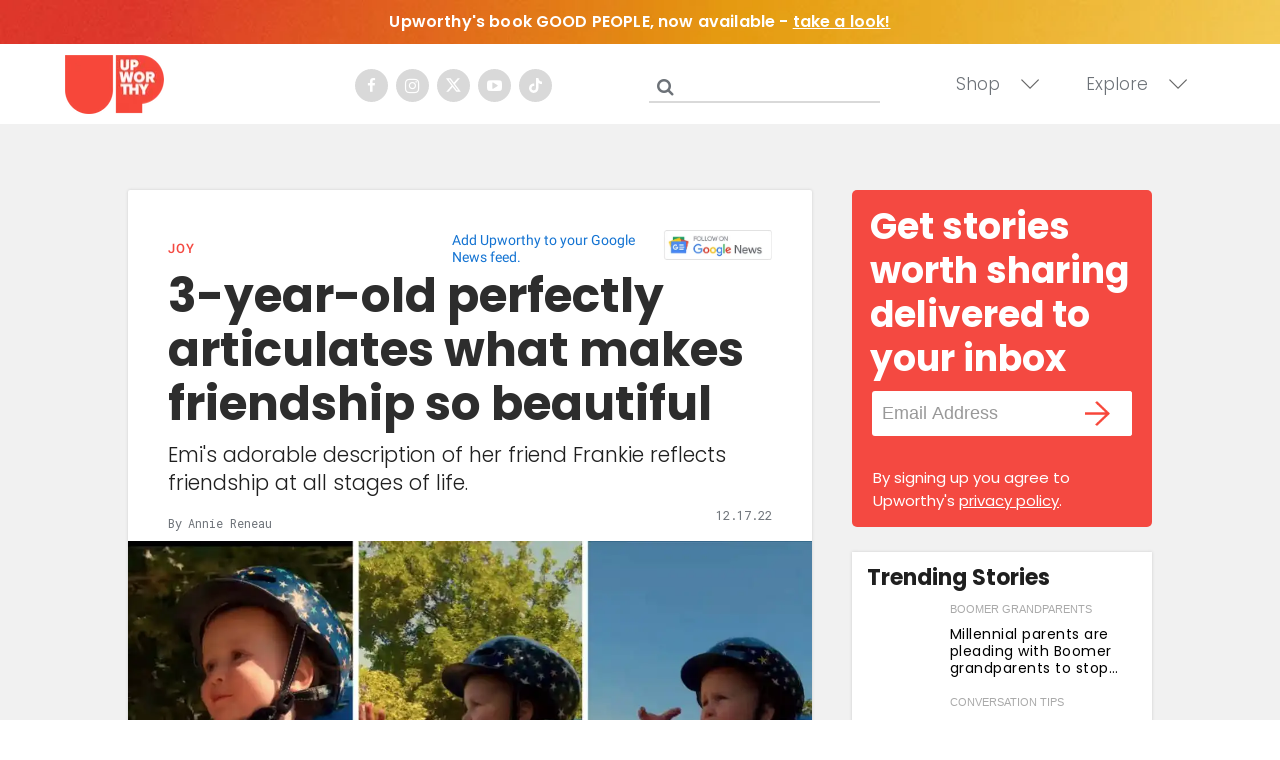

--- FILE ---
content_type: text/html
request_url: https://giphy.com/embed/5HlnMMMdx3zwvuIIIf
body_size: 2870
content:

<!DOCTYPE html>
<html>
    <head>
        <meta charset="utf-8" />
        <title>Jamming Davy Jones GIF by The Monkees - Find &amp; Share on GIPHY</title>
        
            <link rel="canonical" href="https://giphy.com/gifs/themonkees-music-band-jamming-5HlnMMMdx3zwvuIIIf" />
        
        <meta name="description" content="Discover &amp; share this The Monkees GIF with everyone you know. GIPHY is how you search, share, discover, and create GIFs." />
        <meta name="author" content="GIPHY" />
        <meta name="keywords" content="Animated GIFs, GIFs, Giphy" />
        <meta name="alexaVerifyID" content="HMyPJIK-pLEheM5ACWFf6xvnA2U" />
        <meta name="viewport" content="width=device-width, initial-scale=1" />
        <meta name="robots" content="noindex, noimageindex, noai, noimageai" />
        <meta property="og:url" content="https://media3.giphy.com/media/v1.Y2lkPWRkYTI0ZDUwcTE2Z3hxOHBxc3JvbmN1NG0xbzcxcGVib3NjeGNyeDI4YnBmYjN0MyZlcD12MV9pbnRlcm5hbF9naWZfYnlfaWQmY3Q9Zw/5HlnMMMdx3zwvuIIIf/giphy.gif" />
        <meta property="og:title" content="Jamming Davy Jones GIF by The Monkees - Find &amp; Share on GIPHY" />
        <meta property="og:description" content="Discover &amp; share this The Monkees GIF with everyone you know. GIPHY is how you search, share, discover, and create GIFs." />
        <meta property="og:type" content="video.other" />
        <meta property="og:image" content="https://media3.giphy.com/media/v1.Y2lkPWRkYTI0ZDUwcTE2Z3hxOHBxc3JvbmN1NG0xbzcxcGVib3NjeGNyeDI4YnBmYjN0MyZlcD12MV9pbnRlcm5hbF9naWZfYnlfaWQmY3Q9Zw/5HlnMMMdx3zwvuIIIf/200.gif" />
        <meta property="og:site_name" content="GIPHY" />
        <meta property="fb:app_id" content="406655189415060" />
        <meta name="twitter:card" value="player" />
        <meta name="twitter:title" value="Jamming Davy Jones GIF by The Monkees - Find &amp; Share on GIPHY" />
        <meta name="twitter:description" value="Discover &amp; share this The Monkees GIF with everyone you know. GIPHY is how you search, share, discover, and create GIFs." />
        <meta name="twitter:image" value="https://media3.giphy.com/media/v1.Y2lkPWRkYTI0ZDUwcTE2Z3hxOHBxc3JvbmN1NG0xbzcxcGVib3NjeGNyeDI4YnBmYjN0MyZlcD12MV9pbnRlcm5hbF9naWZfYnlfaWQmY3Q9Zw/5HlnMMMdx3zwvuIIIf/giphy_s.gif" />
        <meta name="twitter:site" value="@giphy" />
        <style type="text/css">
            html,
            body {
                height: 100%;
            }

            body {
                margin: 0;
                padding: 0;
            }

            .embed {
                background: no-repeat url('https://media3.giphy.com/media/v1.Y2lkPWRkYTI0ZDUwcTE2Z3hxOHBxc3JvbmN1NG0xbzcxcGVib3NjeGNyeDI4YnBmYjN0MyZlcD12MV9pbnRlcm5hbF9naWZfYnlfaWQmY3Q9Zw/5HlnMMMdx3zwvuIIIf/200w_s.gif') center center;
                background-size: contain;
                height: 100%;
                width: 100%;
            }
        </style>
    </head>
    <!-- Google Tag Manager -->
    <script>
        ;(function (w, d, s, l, i) {
            w[l] = w[l] || []
            w[l].push({ 'gtm.start': new Date().getTime(), event: 'gtm.js' })
            var f = d.getElementsByTagName(s)[0],
                j = d.createElement(s),
                dl = l != 'dataLayer' ? '&l=' + l : ''
            j.async = true
            j.src = 'https://www.googletagmanager.com/gtm.js?id=' + i + dl
            f.parentNode.insertBefore(j, f)
        })(window, document, 'script', 'dataLayer', 'GTM-WJSSCWX')
    </script>
    <!-- End Google Tag Manager -->

    <script async src="https://www.googletagmanager.com/gtag/js?id=G-VNYPEBL4PG"></script>

    <body>
        <!-- Google Tag Manager (noscript) -->
        <noscript
            ><iframe
                src="https://www.googletagmanager.com/ns.html?id=GTM-WJSSCWX"
                height="0"
                width="0"
                style="display: none; visibility: hidden"
            ></iframe
        ></noscript>
        <!-- End Google Tag Manager (noscript) -->

        <div class="embed"></div>
        <script>
            window.GIPHY_FE_EMBED_KEY = 'eDs1NYmCVgdHvI1x0nitWd5ClhDWMpRE'
            window.GIPHY_API_URL = 'https://api.giphy.com/v1/'
            window.GIPHY_PINGBACK_URL = 'https://pingback.giphy.com'
        </script>
        <script src="/static/dist/runtime.a9eab25a.bundle.js"></script> <script src="/static/dist/gifEmbed.80980e8d.bundle.js"></script>
        <script>
            var Giphy = Giphy || {};
            if (Giphy.renderGifEmbed) {
                Giphy.renderGifEmbed(document.querySelector('.embed'), {
                    gif: {"id": "5HlnMMMdx3zwvuIIIf", "title": "Jamming Davy Jones GIF by The Monkees", "images": {"looping": {"mp4": "https://media3.giphy.com/media/v1.Y2lkPWRkYTI0ZDUwcTE2Z3hxOHBxc3JvbmN1NG0xbzcxcGVib3NjeGNyeDI4YnBmYjN0MyZlcD12MV9pbnRlcm5hbF9naWZfYnlfaWQmY3Q9Zw/5HlnMMMdx3zwvuIIIf/giphy-loop.mp4", "mp4_size": 1654159}, "source": {"url": "https://media3.giphy.com/media/v1.Y2lkPWRkYTI0ZDUwcTE2Z3hxOHBxc3JvbmN1NG0xbzcxcGVib3NjeGNyeDI4YnBmYjN0MyZlcD12MV9pbnRlcm5hbF9naWZfYnlfaWQmY3Q9Zw/5HlnMMMdx3zwvuIIIf/source.mov", "width": 486, "height": 360, "size": 402712}, "downsized": {"url": "https://media3.giphy.com/media/v1.Y2lkPWRkYTI0ZDUwcTE2Z3hxOHBxc3JvbmN1NG0xbzcxcGVib3NjeGNyeDI4YnBmYjN0MyZlcD12MV9pbnRlcm5hbF9naWZfYnlfaWQmY3Q9Zw/5HlnMMMdx3zwvuIIIf/giphy-downsized.gif", "width": 384, "height": 284, "size": 1716497}, "downsized_large": {"url": "https://media3.giphy.com/media/v1.Y2lkPWRkYTI0ZDUwcTE2Z3hxOHBxc3JvbmN1NG0xbzcxcGVib3NjeGNyeDI4YnBmYjN0MyZlcD12MV9pbnRlcm5hbF9naWZfYnlfaWQmY3Q9Zw/5HlnMMMdx3zwvuIIIf/giphy.gif", "width": 480, "height": 356, "size": 3856963}, "downsized_medium": {"url": "https://media3.giphy.com/media/v1.Y2lkPWRkYTI0ZDUwcTE2Z3hxOHBxc3JvbmN1NG0xbzcxcGVib3NjeGNyeDI4YnBmYjN0MyZlcD12MV9pbnRlcm5hbF9naWZfYnlfaWQmY3Q9Zw/5HlnMMMdx3zwvuIIIf/giphy.gif", "width": 480, "height": 356, "size": 3856963}, "downsized_small": {"width": 399, "height": 296, "mp4": "https://media3.giphy.com/media/v1.Y2lkPWRkYTI0ZDUwcTE2Z3hxOHBxc3JvbmN1NG0xbzcxcGVib3NjeGNyeDI4YnBmYjN0MyZlcD12MV9pbnRlcm5hbF9naWZfYnlfaWQmY3Q9Zw/5HlnMMMdx3zwvuIIIf/giphy-downsized-small.mp4", "mp4_size": 183633}, "downsized_still": {"url": "https://media3.giphy.com/media/v1.Y2lkPWRkYTI0ZDUwcTE2Z3hxOHBxc3JvbmN1NG0xbzcxcGVib3NjeGNyeDI4YnBmYjN0MyZlcD12MV9pbnRlcm5hbF9naWZfYnlfaWQmY3Q9Zw/5HlnMMMdx3zwvuIIIf/giphy-downsized_s.gif", "width": 384, "height": 284, "size": 31001}, "fixed_height": {"url": "https://media3.giphy.com/media/v1.Y2lkPWRkYTI0ZDUwcTE2Z3hxOHBxc3JvbmN1NG0xbzcxcGVib3NjeGNyeDI4YnBmYjN0MyZlcD12MV9pbnRlcm5hbF9naWZfYnlfaWQmY3Q9Zw/5HlnMMMdx3zwvuIIIf/200.gif", "width": 270, "height": 200, "size": 1099019, "mp4": "https://media3.giphy.com/media/v1.Y2lkPWRkYTI0ZDUwcTE2Z3hxOHBxc3JvbmN1NG0xbzcxcGVib3NjeGNyeDI4YnBmYjN0MyZlcD12MV9pbnRlcm5hbF9naWZfYnlfaWQmY3Q9Zw/5HlnMMMdx3zwvuIIIf/200.mp4", "mp4_size": 220936, "webp": "https://media3.giphy.com/media/v1.Y2lkPWRkYTI0ZDUwcTE2Z3hxOHBxc3JvbmN1NG0xbzcxcGVib3NjeGNyeDI4YnBmYjN0MyZlcD12MV9pbnRlcm5hbF9naWZfYnlfaWQmY3Q9Zw/5HlnMMMdx3zwvuIIIf/200.webp", "webp_size": 428690}, "fixed_height_downsampled": {"url": "https://media3.giphy.com/media/v1.Y2lkPWRkYTI0ZDUwcTE2Z3hxOHBxc3JvbmN1NG0xbzcxcGVib3NjeGNyeDI4YnBmYjN0MyZlcD12MV9pbnRlcm5hbF9naWZfYnlfaWQmY3Q9Zw/5HlnMMMdx3zwvuIIIf/200_d.gif", "width": 270, "height": 200, "size": 123725, "webp": "https://media3.giphy.com/media/v1.Y2lkPWRkYTI0ZDUwcTE2Z3hxOHBxc3JvbmN1NG0xbzcxcGVib3NjeGNyeDI4YnBmYjN0MyZlcD12MV9pbnRlcm5hbF9naWZfYnlfaWQmY3Q9Zw/5HlnMMMdx3zwvuIIIf/200_d.webp", "webp_size": 62974}, "fixed_height_small": {"url": "https://media3.giphy.com/media/v1.Y2lkPWRkYTI0ZDUwcTE2Z3hxOHBxc3JvbmN1NG0xbzcxcGVib3NjeGNyeDI4YnBmYjN0MyZlcD12MV9pbnRlcm5hbF9naWZfYnlfaWQmY3Q9Zw/5HlnMMMdx3zwvuIIIf/100.gif", "width": 135, "height": 100, "size": 371299, "mp4": "https://media3.giphy.com/media/v1.Y2lkPWRkYTI0ZDUwcTE2Z3hxOHBxc3JvbmN1NG0xbzcxcGVib3NjeGNyeDI4YnBmYjN0MyZlcD12MV9pbnRlcm5hbF9naWZfYnlfaWQmY3Q9Zw/5HlnMMMdx3zwvuIIIf/100.mp4", "mp4_size": 87910, "webp": "https://media3.giphy.com/media/v1.Y2lkPWRkYTI0ZDUwcTE2Z3hxOHBxc3JvbmN1NG0xbzcxcGVib3NjeGNyeDI4YnBmYjN0MyZlcD12MV9pbnRlcm5hbF9naWZfYnlfaWQmY3Q9Zw/5HlnMMMdx3zwvuIIIf/100.webp", "webp_size": 185640}, "fixed_height_small_still": {"url": "https://media3.giphy.com/media/v1.Y2lkPWRkYTI0ZDUwcTE2Z3hxOHBxc3JvbmN1NG0xbzcxcGVib3NjeGNyeDI4YnBmYjN0MyZlcD12MV9pbnRlcm5hbF9naWZfYnlfaWQmY3Q9Zw/5HlnMMMdx3zwvuIIIf/100_s.gif", "width": 135, "height": 100, "size": 7302}, "fixed_height_still": {"url": "https://media3.giphy.com/media/v1.Y2lkPWRkYTI0ZDUwcTE2Z3hxOHBxc3JvbmN1NG0xbzcxcGVib3NjeGNyeDI4YnBmYjN0MyZlcD12MV9pbnRlcm5hbF9naWZfYnlfaWQmY3Q9Zw/5HlnMMMdx3zwvuIIIf/200_s.gif", "width": 270, "height": 200, "size": 18731}, "fixed_width": {"url": "https://media3.giphy.com/media/v1.Y2lkPWRkYTI0ZDUwcTE2Z3hxOHBxc3JvbmN1NG0xbzcxcGVib3NjeGNyeDI4YnBmYjN0MyZlcD12MV9pbnRlcm5hbF9naWZfYnlfaWQmY3Q9Zw/5HlnMMMdx3zwvuIIIf/200w.gif", "width": 200, "height": 148, "size": 695320, "mp4": "https://media3.giphy.com/media/v1.Y2lkPWRkYTI0ZDUwcTE2Z3hxOHBxc3JvbmN1NG0xbzcxcGVib3NjeGNyeDI4YnBmYjN0MyZlcD12MV9pbnRlcm5hbF9naWZfYnlfaWQmY3Q9Zw/5HlnMMMdx3zwvuIIIf/200w.mp4", "mp4_size": 150418, "webp": "https://media3.giphy.com/media/v1.Y2lkPWRkYTI0ZDUwcTE2Z3hxOHBxc3JvbmN1NG0xbzcxcGVib3NjeGNyeDI4YnBmYjN0MyZlcD12MV9pbnRlcm5hbF9naWZfYnlfaWQmY3Q9Zw/5HlnMMMdx3zwvuIIIf/200w.webp", "webp_size": 306360}, "fixed_width_downsampled": {"url": "https://media3.giphy.com/media/v1.Y2lkPWRkYTI0ZDUwcTE2Z3hxOHBxc3JvbmN1NG0xbzcxcGVib3NjeGNyeDI4YnBmYjN0MyZlcD12MV9pbnRlcm5hbF9naWZfYnlfaWQmY3Q9Zw/5HlnMMMdx3zwvuIIIf/200w_d.gif", "width": 200, "height": 148, "size": 75610, "webp": "https://media3.giphy.com/media/v1.Y2lkPWRkYTI0ZDUwcTE2Z3hxOHBxc3JvbmN1NG0xbzcxcGVib3NjeGNyeDI4YnBmYjN0MyZlcD12MV9pbnRlcm5hbF9naWZfYnlfaWQmY3Q9Zw/5HlnMMMdx3zwvuIIIf/200w_d.webp", "webp_size": 42088}, "fixed_width_small": {"url": "https://media3.giphy.com/media/v1.Y2lkPWRkYTI0ZDUwcTE2Z3hxOHBxc3JvbmN1NG0xbzcxcGVib3NjeGNyeDI4YnBmYjN0MyZlcD12MV9pbnRlcm5hbF9naWZfYnlfaWQmY3Q9Zw/5HlnMMMdx3zwvuIIIf/100w.gif", "width": 100, "height": 74, "size": 230441, "mp4": "https://media3.giphy.com/media/v1.Y2lkPWRkYTI0ZDUwcTE2Z3hxOHBxc3JvbmN1NG0xbzcxcGVib3NjeGNyeDI4YnBmYjN0MyZlcD12MV9pbnRlcm5hbF9naWZfYnlfaWQmY3Q9Zw/5HlnMMMdx3zwvuIIIf/100w.mp4", "mp4_size": 49565, "webp": "https://media3.giphy.com/media/v1.Y2lkPWRkYTI0ZDUwcTE2Z3hxOHBxc3JvbmN1NG0xbzcxcGVib3NjeGNyeDI4YnBmYjN0MyZlcD12MV9pbnRlcm5hbF9naWZfYnlfaWQmY3Q9Zw/5HlnMMMdx3zwvuIIIf/100w.webp", "webp_size": 127282}, "fixed_width_small_still": {"url": "https://media3.giphy.com/media/v1.Y2lkPWRkYTI0ZDUwcTE2Z3hxOHBxc3JvbmN1NG0xbzcxcGVib3NjeGNyeDI4YnBmYjN0MyZlcD12MV9pbnRlcm5hbF9naWZfYnlfaWQmY3Q9Zw/5HlnMMMdx3zwvuIIIf/100w_s.gif", "width": 100, "height": 74, "size": 4664}, "fixed_width_still": {"url": "https://media3.giphy.com/media/v1.Y2lkPWRkYTI0ZDUwcTE2Z3hxOHBxc3JvbmN1NG0xbzcxcGVib3NjeGNyeDI4YnBmYjN0MyZlcD12MV9pbnRlcm5hbF9naWZfYnlfaWQmY3Q9Zw/5HlnMMMdx3zwvuIIIf/200w_s.gif", "width": 200, "height": 148, "size": 12419}, "original": {"url": "https://media3.giphy.com/media/v1.Y2lkPWRkYTI0ZDUwcTE2Z3hxOHBxc3JvbmN1NG0xbzcxcGVib3NjeGNyeDI4YnBmYjN0MyZlcD12MV9pbnRlcm5hbF9naWZfYnlfaWQmY3Q9Zw/5HlnMMMdx3zwvuIIIf/giphy.gif", "width": 480, "height": 356, "size": 3856963, "frames": 61, "hash": "ab16efd900ad3b2ed6c4e5bad2d7123a", "mp4": "https://media3.giphy.com/media/v1.Y2lkPWRkYTI0ZDUwcTE2Z3hxOHBxc3JvbmN1NG0xbzcxcGVib3NjeGNyeDI4YnBmYjN0MyZlcD12MV9pbnRlcm5hbF9naWZfYnlfaWQmY3Q9Zw/5HlnMMMdx3zwvuIIIf/giphy.mp4", "mp4_size": 484941, "webp": "https://media3.giphy.com/media/v1.Y2lkPWRkYTI0ZDUwcTE2Z3hxOHBxc3JvbmN1NG0xbzcxcGVib3NjeGNyeDI4YnBmYjN0MyZlcD12MV9pbnRlcm5hbF9naWZfYnlfaWQmY3Q9Zw/5HlnMMMdx3zwvuIIIf/giphy.webp", "webp_size": 795540}, "original_mp4": {"width": 480, "height": 356, "mp4": "https://media3.giphy.com/media/v1.Y2lkPWRkYTI0ZDUwcTE2Z3hxOHBxc3JvbmN1NG0xbzcxcGVib3NjeGNyeDI4YnBmYjN0MyZlcD12MV9pbnRlcm5hbF9naWZfYnlfaWQmY3Q9Zw/5HlnMMMdx3zwvuIIIf/giphy.mp4", "mp4_size": 484941}, "original_still": {"url": "https://media3.giphy.com/media/v1.Y2lkPWRkYTI0ZDUwcTE2Z3hxOHBxc3JvbmN1NG0xbzcxcGVib3NjeGNyeDI4YnBmYjN0MyZlcD12MV9pbnRlcm5hbF9naWZfYnlfaWQmY3Q9Zw/5HlnMMMdx3zwvuIIIf/giphy_s.gif", "width": 480, "height": 356, "size": 66028}, "preview": {"width": 310, "height": 230, "mp4": "https://media3.giphy.com/media/v1.Y2lkPWRkYTI0ZDUwcTE2Z3hxOHBxc3JvbmN1NG0xbzcxcGVib3NjeGNyeDI4YnBmYjN0MyZlcD12MV9pbnRlcm5hbF9naWZfYnlfaWQmY3Q9Zw/5HlnMMMdx3zwvuIIIf/giphy-preview.mp4", "mp4_size": 37009}, "preview_gif": {"url": "https://media3.giphy.com/media/v1.Y2lkPWRkYTI0ZDUwcTE2Z3hxOHBxc3JvbmN1NG0xbzcxcGVib3NjeGNyeDI4YnBmYjN0MyZlcD12MV9pbnRlcm5hbF9naWZfYnlfaWQmY3Q9Zw/5HlnMMMdx3zwvuIIIf/giphy-preview.gif", "width": 89, "height": 66, "size": 46414}, "preview_webp": {"url": "https://media3.giphy.com/media/v1.Y2lkPWRkYTI0ZDUwcTE2Z3hxOHBxc3JvbmN1NG0xbzcxcGVib3NjeGNyeDI4YnBmYjN0MyZlcD12MV9pbnRlcm5hbF9naWZfYnlfaWQmY3Q9Zw/5HlnMMMdx3zwvuIIIf/giphy-preview.webp", "width": 194, "height": 144, "size": 45834}}, "is_video": false, "tags": [], "cta": {"text": "", "link": ""}, "featured_tags": [], "embed_url": "https://giphy.com/embed/5HlnMMMdx3zwvuIIIf", "relative_url": "/gifs/themonkees-music-band-jamming-5HlnMMMdx3zwvuIIIf", "type": "gif", "index_id": 104142501, "slug": "themonkees-music-band-jamming-5HlnMMMdx3zwvuIIIf", "url": "https://giphy.com/gifs/themonkees-music-band-jamming-5HlnMMMdx3zwvuIIIf", "short_url": null, "bitly_url": null, "username": "themonkees", "rating": "g", "source_image_url": null, "source_post_url": "https://www.youtube.com/watch?v=xvqeSJlgaNk", "source_content_url": null, "source_tld": "www.youtube.com", "source_domain": null, "source_caption": "", "source_body": null, "has_attribution": false, "is_hidden": false, "is_removed": false, "is_community": false, "is_anonymous": false, "is_featured": false, "is_realtime": false, "is_indexable": null, "is_sticker": false, "is_preserve_size": null, "is_trending": false, "gps_no_trend": false, "create_datetime": null, "update_datetime": null, "trending_datetime": null, "external_media": {"provider_name": "youtube", "provider_type": "video", "asset_uid": "xvqeSJlgaNk", "start": 0.0, "end": -1.0}, "import_type": null, "user": {"id": 27903886, "username": "themonkees", "avatar_url": "https://media.giphy.com/avatars/themonkees/AQm3oC0mVP4x.jpg", "display_name": "The Monkees", "user_type": "partner", "twitter": "@themonkees", "is_public": true, "is_verified": true, "is_freelance": false, "is_community": false, "is_upgraded": true, "is_partner_or_artist": true, "suppress_chrome": false, "website_url": "https://www.monkees.com", "twitter_url": "https://twitter.com/themonkees", "facebook_url": "https://www.facebook.com/TheMonkees", "instagram_url": "https://instagram.com/themonkees", "tumblr_url": "", "tiktok_url": "", "youtube_url": "https://www.youtube.com/channel/UCv1oY0OLtsEySHeP1TkYNqA", "attribution_display_name": "The Monkees", "disable_freelance_popup": false, "name": "The Monkees", "about_bio": "", "description": "", "profile_url": "https://giphy.com/themonkees"}, "alt_text": ""},
                    autoPlay: "",
                    hideVideo: false,
                    isTwitter: false,
                    trackingQueryString: 'utm_source=iframe&utm_medium=embed&utm_campaign=Embeds&utm_term=https://www.upworthy.com/3-year-old-perfectly-articulates-what-makes-friendship-so-beautiful?rebelltitem=2'
                })
            }
        </script>
    </body>
</html>


--- FILE ---
content_type: text/html
request_url: https://giphy.com/embed/i6FoJSDXt1YU1wCold
body_size: 2633
content:

<!DOCTYPE html>
<html>
    <head>
        <meta charset="utf-8" />
        <title>Summer Swimming GIF by Texas Archive of the Moving Image - Find &amp; Share on GIPHY</title>
        
            <link rel="canonical" href="https://giphy.com/gifs/texasarchive-pool-swimming-swim-i6FoJSDXt1YU1wCold" />
        
        <meta name="description" content="GIFs from the Texas Archive digital collection, encompassing home movies, TV commercials, industrial films, and more." />
        <meta name="author" content="GIPHY" />
        <meta name="keywords" content="Animated GIFs, GIFs, Giphy" />
        <meta name="alexaVerifyID" content="HMyPJIK-pLEheM5ACWFf6xvnA2U" />
        <meta name="viewport" content="width=device-width, initial-scale=1" />
        <meta name="robots" content="noindex, noimageindex, noai, noimageai" />
        <meta property="og:url" content="https://media1.giphy.com/media/v1.Y2lkPWRkYTI0ZDUweXhjYWR1aW04ZXZpNGt5cmszY3g0OWo3NmdtYTVmejlqOGppcHdzNCZlcD12MV9pbnRlcm5hbF9naWZfYnlfaWQmY3Q9Zw/i6FoJSDXt1YU1wCold/giphy-downsized-large.gif" />
        <meta property="og:title" content="Summer Swimming GIF by Texas Archive of the Moving Image - Find &amp; Share on GIPHY" />
        <meta property="og:description" content="GIFs from the Texas Archive digital collection, encompassing home movies, TV commercials, industrial films, and more." />
        <meta property="og:type" content="video.other" />
        <meta property="og:image" content="https://media1.giphy.com/media/v1.Y2lkPWRkYTI0ZDUweXhjYWR1aW04ZXZpNGt5cmszY3g0OWo3NmdtYTVmejlqOGppcHdzNCZlcD12MV9pbnRlcm5hbF9naWZfYnlfaWQmY3Q9Zw/i6FoJSDXt1YU1wCold/200.gif" />
        <meta property="og:site_name" content="GIPHY" />
        <meta property="fb:app_id" content="406655189415060" />
        <meta name="twitter:card" value="player" />
        <meta name="twitter:title" value="Summer Swimming GIF by Texas Archive of the Moving Image - Find &amp; Share on GIPHY" />
        <meta name="twitter:description" value="GIFs from the Texas Archive digital collection, encompassing home movies, TV commercials, industrial films, and more." />
        <meta name="twitter:image" value="https://media1.giphy.com/media/v1.Y2lkPWRkYTI0ZDUweXhjYWR1aW04ZXZpNGt5cmszY3g0OWo3NmdtYTVmejlqOGppcHdzNCZlcD12MV9pbnRlcm5hbF9naWZfYnlfaWQmY3Q9Zw/i6FoJSDXt1YU1wCold/giphy_s.gif" />
        <meta name="twitter:site" value="@giphy" />
        <style type="text/css">
            html,
            body {
                height: 100%;
            }

            body {
                margin: 0;
                padding: 0;
            }

            .embed {
                background: no-repeat url('https://media1.giphy.com/media/v1.Y2lkPWRkYTI0ZDUweXhjYWR1aW04ZXZpNGt5cmszY3g0OWo3NmdtYTVmejlqOGppcHdzNCZlcD12MV9pbnRlcm5hbF9naWZfYnlfaWQmY3Q9Zw/i6FoJSDXt1YU1wCold/200w_s.gif') center center;
                background-size: contain;
                height: 100%;
                width: 100%;
            }
        </style>
    </head>
    <!-- Google Tag Manager -->
    <script>
        ;(function (w, d, s, l, i) {
            w[l] = w[l] || []
            w[l].push({ 'gtm.start': new Date().getTime(), event: 'gtm.js' })
            var f = d.getElementsByTagName(s)[0],
                j = d.createElement(s),
                dl = l != 'dataLayer' ? '&l=' + l : ''
            j.async = true
            j.src = 'https://www.googletagmanager.com/gtm.js?id=' + i + dl
            f.parentNode.insertBefore(j, f)
        })(window, document, 'script', 'dataLayer', 'GTM-WJSSCWX')
    </script>
    <!-- End Google Tag Manager -->

    <script async src="https://www.googletagmanager.com/gtag/js?id=G-VNYPEBL4PG"></script>

    <body>
        <!-- Google Tag Manager (noscript) -->
        <noscript
            ><iframe
                src="https://www.googletagmanager.com/ns.html?id=GTM-WJSSCWX"
                height="0"
                width="0"
                style="display: none; visibility: hidden"
            ></iframe
        ></noscript>
        <!-- End Google Tag Manager (noscript) -->

        <div class="embed"></div>
        <script>
            window.GIPHY_FE_EMBED_KEY = 'eDs1NYmCVgdHvI1x0nitWd5ClhDWMpRE'
            window.GIPHY_API_URL = 'https://api.giphy.com/v1/'
            window.GIPHY_PINGBACK_URL = 'https://pingback.giphy.com'
        </script>
        <script src="/static/dist/runtime.a9eab25a.bundle.js"></script> <script src="/static/dist/gifEmbed.80980e8d.bundle.js"></script>
        <script>
            var Giphy = Giphy || {};
            if (Giphy.renderGifEmbed) {
                Giphy.renderGifEmbed(document.querySelector('.embed'), {
                    gif: {"id": "i6FoJSDXt1YU1wCold", "title": "Summer Swimming GIF by Texas Archive of the Moving Image", "images": {"looping": {"width": 480, "height": 396, "mp4": "https://media1.giphy.com/media/v1.Y2lkPWRkYTI0ZDUweXhjYWR1aW04ZXZpNGt5cmszY3g0OWo3NmdtYTVmejlqOGppcHdzNCZlcD12MV9pbnRlcm5hbF9naWZfYnlfaWQmY3Q9Zw/i6FoJSDXt1YU1wCold/giphy-loop.mp4", "mp4_size": 3218917}, "source": {"url": "https://media1.giphy.com/media/v1.Y2lkPWRkYTI0ZDUweXhjYWR1aW04ZXZpNGt5cmszY3g0OWo3NmdtYTVmejlqOGppcHdzNCZlcD12MV9pbnRlcm5hbF9naWZfYnlfaWQmY3Q9Zw/i6FoJSDXt1YU1wCold/source.mp4", "width": 581, "height": 480, "size": 5941601}, "downsized": {"url": "https://media1.giphy.com/media/v1.Y2lkPWRkYTI0ZDUweXhjYWR1aW04ZXZpNGt5cmszY3g0OWo3NmdtYTVmejlqOGppcHdzNCZlcD12MV9pbnRlcm5hbF9naWZfYnlfaWQmY3Q9Zw/i6FoJSDXt1YU1wCold/giphy-downsized.gif", "width": 298, "height": 246, "size": 1440951}, "downsized_large": {"url": "https://media1.giphy.com/media/v1.Y2lkPWRkYTI0ZDUweXhjYWR1aW04ZXZpNGt5cmszY3g0OWo3NmdtYTVmejlqOGppcHdzNCZlcD12MV9pbnRlcm5hbF9naWZfYnlfaWQmY3Q9Zw/i6FoJSDXt1YU1wCold/giphy-downsized-large.gif", "width": 480, "height": 396, "size": 5430040}, "downsized_medium": {"url": "https://media1.giphy.com/media/v1.Y2lkPWRkYTI0ZDUweXhjYWR1aW04ZXZpNGt5cmszY3g0OWo3NmdtYTVmejlqOGppcHdzNCZlcD12MV9pbnRlcm5hbF9naWZfYnlfaWQmY3Q9Zw/i6FoJSDXt1YU1wCold/giphy-downsized-medium.gif", "width": 480, "height": 396, "size": 4802351}, "downsized_small": {"width": 150, "height": 124, "mp4": "https://media1.giphy.com/media/v1.Y2lkPWRkYTI0ZDUweXhjYWR1aW04ZXZpNGt5cmszY3g0OWo3NmdtYTVmejlqOGppcHdzNCZlcD12MV9pbnRlcm5hbF9naWZfYnlfaWQmY3Q9Zw/i6FoJSDXt1YU1wCold/giphy-downsized-small.mp4", "mp4_size": 162410}, "downsized_still": {"url": "https://media1.giphy.com/media/v1.Y2lkPWRkYTI0ZDUweXhjYWR1aW04ZXZpNGt5cmszY3g0OWo3NmdtYTVmejlqOGppcHdzNCZlcD12MV9pbnRlcm5hbF9naWZfYnlfaWQmY3Q9Zw/i6FoJSDXt1YU1wCold/giphy-downsized_s.gif", "width": 298, "height": 246, "size": 23129}, "fixed_height": {"url": "https://media1.giphy.com/media/v1.Y2lkPWRkYTI0ZDUweXhjYWR1aW04ZXZpNGt5cmszY3g0OWo3NmdtYTVmejlqOGppcHdzNCZlcD12MV9pbnRlcm5hbF9naWZfYnlfaWQmY3Q9Zw/i6FoJSDXt1YU1wCold/200.gif", "width": 242, "height": 200, "size": 3658578, "mp4": "https://media1.giphy.com/media/v1.Y2lkPWRkYTI0ZDUweXhjYWR1aW04ZXZpNGt5cmszY3g0OWo3NmdtYTVmejlqOGppcHdzNCZlcD12MV9pbnRlcm5hbF9naWZfYnlfaWQmY3Q9Zw/i6FoJSDXt1YU1wCold/200.mp4", "mp4_size": 772061, "webp": "https://media1.giphy.com/media/v1.Y2lkPWRkYTI0ZDUweXhjYWR1aW04ZXZpNGt5cmszY3g0OWo3NmdtYTVmejlqOGppcHdzNCZlcD12MV9pbnRlcm5hbF9naWZfYnlfaWQmY3Q9Zw/i6FoJSDXt1YU1wCold/200.webp", "webp_size": 1946890}, "fixed_height_downsampled": {"url": "https://media1.giphy.com/media/v1.Y2lkPWRkYTI0ZDUweXhjYWR1aW04ZXZpNGt5cmszY3g0OWo3NmdtYTVmejlqOGppcHdzNCZlcD12MV9pbnRlcm5hbF9naWZfYnlfaWQmY3Q9Zw/i6FoJSDXt1YU1wCold/200_d.gif", "width": 242, "height": 200, "size": 136554, "webp": "https://media1.giphy.com/media/v1.Y2lkPWRkYTI0ZDUweXhjYWR1aW04ZXZpNGt5cmszY3g0OWo3NmdtYTVmejlqOGppcHdzNCZlcD12MV9pbnRlcm5hbF9naWZfYnlfaWQmY3Q9Zw/i6FoJSDXt1YU1wCold/200_d.webp", "webp_size": 82332}, "fixed_height_small": {"url": "https://media1.giphy.com/media/v1.Y2lkPWRkYTI0ZDUweXhjYWR1aW04ZXZpNGt5cmszY3g0OWo3NmdtYTVmejlqOGppcHdzNCZlcD12MV9pbnRlcm5hbF9naWZfYnlfaWQmY3Q9Zw/i6FoJSDXt1YU1wCold/100.gif", "width": 121, "height": 100, "size": 1155347, "mp4": "https://media1.giphy.com/media/v1.Y2lkPWRkYTI0ZDUweXhjYWR1aW04ZXZpNGt5cmszY3g0OWo3NmdtYTVmejlqOGppcHdzNCZlcD12MV9pbnRlcm5hbF9naWZfYnlfaWQmY3Q9Zw/i6FoJSDXt1YU1wCold/100.mp4", "mp4_size": 285256, "webp": "https://media1.giphy.com/media/v1.Y2lkPWRkYTI0ZDUweXhjYWR1aW04ZXZpNGt5cmszY3g0OWo3NmdtYTVmejlqOGppcHdzNCZlcD12MV9pbnRlcm5hbF9naWZfYnlfaWQmY3Q9Zw/i6FoJSDXt1YU1wCold/100.webp", "webp_size": 725058}, "fixed_height_small_still": {"url": "https://media1.giphy.com/media/v1.Y2lkPWRkYTI0ZDUweXhjYWR1aW04ZXZpNGt5cmszY3g0OWo3NmdtYTVmejlqOGppcHdzNCZlcD12MV9pbnRlcm5hbF9naWZfYnlfaWQmY3Q9Zw/i6FoJSDXt1YU1wCold/100_s.gif", "width": 121, "height": 100, "size": 6941}, "fixed_height_still": {"url": "https://media1.giphy.com/media/v1.Y2lkPWRkYTI0ZDUweXhjYWR1aW04ZXZpNGt5cmszY3g0OWo3NmdtYTVmejlqOGppcHdzNCZlcD12MV9pbnRlcm5hbF9naWZfYnlfaWQmY3Q9Zw/i6FoJSDXt1YU1wCold/200_s.gif", "width": 242, "height": 200, "size": 20766}, "fixed_width": {"url": "https://media1.giphy.com/media/v1.Y2lkPWRkYTI0ZDUweXhjYWR1aW04ZXZpNGt5cmszY3g0OWo3NmdtYTVmejlqOGppcHdzNCZlcD12MV9pbnRlcm5hbF9naWZfYnlfaWQmY3Q9Zw/i6FoJSDXt1YU1wCold/200w.gif", "width": 200, "height": 165, "size": 2694074, "mp4": "https://media1.giphy.com/media/v1.Y2lkPWRkYTI0ZDUweXhjYWR1aW04ZXZpNGt5cmszY3g0OWo3NmdtYTVmejlqOGppcHdzNCZlcD12MV9pbnRlcm5hbF9naWZfYnlfaWQmY3Q9Zw/i6FoJSDXt1YU1wCold/200w.mp4", "mp4_size": 591821, "webp": "https://media1.giphy.com/media/v1.Y2lkPWRkYTI0ZDUweXhjYWR1aW04ZXZpNGt5cmszY3g0OWo3NmdtYTVmejlqOGppcHdzNCZlcD12MV9pbnRlcm5hbF9naWZfYnlfaWQmY3Q9Zw/i6FoJSDXt1YU1wCold/200w.webp", "webp_size": 1525894}, "fixed_width_downsampled": {"url": "https://media1.giphy.com/media/v1.Y2lkPWRkYTI0ZDUweXhjYWR1aW04ZXZpNGt5cmszY3g0OWo3NmdtYTVmejlqOGppcHdzNCZlcD12MV9pbnRlcm5hbF9naWZfYnlfaWQmY3Q9Zw/i6FoJSDXt1YU1wCold/200w_d.gif", "width": 200, "height": 165, "size": 92665, "webp": "https://media1.giphy.com/media/v1.Y2lkPWRkYTI0ZDUweXhjYWR1aW04ZXZpNGt5cmszY3g0OWo3NmdtYTVmejlqOGppcHdzNCZlcD12MV9pbnRlcm5hbF9naWZfYnlfaWQmY3Q9Zw/i6FoJSDXt1YU1wCold/200w_d.webp", "webp_size": 59550}, "fixed_width_small": {"url": "https://media1.giphy.com/media/v1.Y2lkPWRkYTI0ZDUweXhjYWR1aW04ZXZpNGt5cmszY3g0OWo3NmdtYTVmejlqOGppcHdzNCZlcD12MV9pbnRlcm5hbF9naWZfYnlfaWQmY3Q9Zw/i6FoJSDXt1YU1wCold/100w.gif", "width": 100, "height": 83, "size": 846943, "mp4": "https://media1.giphy.com/media/v1.Y2lkPWRkYTI0ZDUweXhjYWR1aW04ZXZpNGt5cmszY3g0OWo3NmdtYTVmejlqOGppcHdzNCZlcD12MV9pbnRlcm5hbF9naWZfYnlfaWQmY3Q9Zw/i6FoJSDXt1YU1wCold/100w.mp4", "mp4_size": 42776, "webp": "https://media1.giphy.com/media/v1.Y2lkPWRkYTI0ZDUweXhjYWR1aW04ZXZpNGt5cmszY3g0OWo3NmdtYTVmejlqOGppcHdzNCZlcD12MV9pbnRlcm5hbF9naWZfYnlfaWQmY3Q9Zw/i6FoJSDXt1YU1wCold/100w.webp", "webp_size": 531992}, "fixed_width_small_still": {"url": "https://media1.giphy.com/media/v1.Y2lkPWRkYTI0ZDUweXhjYWR1aW04ZXZpNGt5cmszY3g0OWo3NmdtYTVmejlqOGppcHdzNCZlcD12MV9pbnRlcm5hbF9naWZfYnlfaWQmY3Q9Zw/i6FoJSDXt1YU1wCold/100w_s.gif", "width": 100, "height": 83, "size": 5245}, "fixed_width_still": {"url": "https://media1.giphy.com/media/v1.Y2lkPWRkYTI0ZDUweXhjYWR1aW04ZXZpNGt5cmszY3g0OWo3NmdtYTVmejlqOGppcHdzNCZlcD12MV9pbnRlcm5hbF9naWZfYnlfaWQmY3Q9Zw/i6FoJSDXt1YU1wCold/200w_s.gif", "width": 200, "height": 165, "size": 14487}, "original": {"url": "https://media1.giphy.com/media/v1.Y2lkPWRkYTI0ZDUweXhjYWR1aW04ZXZpNGt5cmszY3g0OWo3NmdtYTVmejlqOGppcHdzNCZlcD12MV9pbnRlcm5hbF9naWZfYnlfaWQmY3Q9Zw/i6FoJSDXt1YU1wCold/giphy.gif", "width": 480, "height": 396, "size": 16215859, "frames": 182, "hash": "36f5e59ded41158b9f6be575cd0bfdb6", "mp4": "https://media1.giphy.com/media/v1.Y2lkPWRkYTI0ZDUweXhjYWR1aW04ZXZpNGt5cmszY3g0OWo3NmdtYTVmejlqOGppcHdzNCZlcD12MV9pbnRlcm5hbF9naWZfYnlfaWQmY3Q9Zw/i6FoJSDXt1YU1wCold/giphy.mp4", "mp4_size": 2980570, "webp": "https://media1.giphy.com/media/v1.Y2lkPWRkYTI0ZDUweXhjYWR1aW04ZXZpNGt5cmszY3g0OWo3NmdtYTVmejlqOGppcHdzNCZlcD12MV9pbnRlcm5hbF9naWZfYnlfaWQmY3Q9Zw/i6FoJSDXt1YU1wCold/giphy.webp", "webp_size": 4603340}, "original_mp4": {"width": 480, "height": 396, "mp4": "https://media1.giphy.com/media/v1.Y2lkPWRkYTI0ZDUweXhjYWR1aW04ZXZpNGt5cmszY3g0OWo3NmdtYTVmejlqOGppcHdzNCZlcD12MV9pbnRlcm5hbF9naWZfYnlfaWQmY3Q9Zw/i6FoJSDXt1YU1wCold/giphy.mp4", "mp4_size": 2980570}, "original_still": {"url": "https://media1.giphy.com/media/v1.Y2lkPWRkYTI0ZDUweXhjYWR1aW04ZXZpNGt5cmszY3g0OWo3NmdtYTVmejlqOGppcHdzNCZlcD12MV9pbnRlcm5hbF9naWZfYnlfaWQmY3Q9Zw/i6FoJSDXt1YU1wCold/giphy_s.gif", "width": 480, "height": 396, "size": 80547}, "preview": {"width": 242, "height": 200, "mp4": "https://media1.giphy.com/media/v1.Y2lkPWRkYTI0ZDUweXhjYWR1aW04ZXZpNGt5cmszY3g0OWo3NmdtYTVmejlqOGppcHdzNCZlcD12MV9pbnRlcm5hbF9naWZfYnlfaWQmY3Q9Zw/i6FoJSDXt1YU1wCold/giphy-preview.mp4", "mp4_size": 42316}, "preview_gif": {"url": "https://media1.giphy.com/media/v1.Y2lkPWRkYTI0ZDUweXhjYWR1aW04ZXZpNGt5cmszY3g0OWo3NmdtYTVmejlqOGppcHdzNCZlcD12MV9pbnRlcm5hbF9naWZfYnlfaWQmY3Q9Zw/i6FoJSDXt1YU1wCold/giphy-preview.gif", "width": 78, "height": 64, "size": 49137}, "preview_webp": {"url": "https://media1.giphy.com/media/v1.Y2lkPWRkYTI0ZDUweXhjYWR1aW04ZXZpNGt5cmszY3g0OWo3NmdtYTVmejlqOGppcHdzNCZlcD12MV9pbnRlcm5hbF9naWZfYnlfaWQmY3Q9Zw/i6FoJSDXt1YU1wCold/giphy-preview.webp", "width": 152, "height": 126, "size": 47536}}, "is_video": false, "tags": [], "cta": {"text": "", "link": ""}, "featured_tags": [], "embed_url": "https://giphy.com/embed/i6FoJSDXt1YU1wCold", "relative_url": "/gifs/texasarchive-pool-swimming-swim-i6FoJSDXt1YU1wCold", "type": "gif", "index_id": 154904062, "slug": "texasarchive-pool-swimming-swim-i6FoJSDXt1YU1wCold", "url": "https://giphy.com/gifs/texasarchive-pool-swimming-swim-i6FoJSDXt1YU1wCold", "short_url": null, "bitly_url": null, "username": "texasarchive", "rating": "pg", "source_image_url": null, "source_post_url": "https://texasarchive.org/2014_00090", "source_content_url": null, "source_tld": "texasarchive.org", "source_domain": null, "source_caption": "", "source_body": null, "has_attribution": false, "is_hidden": false, "is_removed": false, "is_community": false, "is_anonymous": false, "is_featured": false, "is_realtime": false, "is_indexable": null, "is_sticker": false, "is_preserve_size": null, "is_trending": false, "gps_no_trend": false, "create_datetime": null, "update_datetime": null, "trending_datetime": null, "external_media": null, "import_type": null, "user": {"id": 7266556, "username": "texasarchive", "avatar_url": "https://media.giphy.com/avatars/texasarchive/tL5LoZG8LYBm.jpg", "display_name": "Texas Archive of the Moving Image", "user_type": "partner", "twitter": "texasarchive", "is_public": true, "is_verified": false, "is_freelance": false, "is_community": false, "is_upgraded": true, "is_partner_or_artist": true, "suppress_chrome": false, "website_url": "http://texasarchive.org/", "twitter_url": "https://twitter.com/texasarchive", "facebook_url": "https://www.facebook.com/texasarchive/", "instagram_url": "https://instagram.com/texasarchive", "tumblr_url": "http://texasarchive.tumblr.com", "tiktok_url": "https://www.tiktok.com/@texasarchive", "youtube_url": "https://www.youtube.com/texasarchive", "attribution_display_name": "Texas Archive of the Moving Image", "disable_freelance_popup": false, "name": "Texas Archive of the Moving Image", "about_bio": "The Texas Archive of the Moving Image (TAMI) is a 501(c)3 non-profit organization working to discover, preserve, provide access to, and educate the community about Texas\u2019 film heritage.", "description": "The Texas Archive of the Moving Image (TAMI) is a 501(c)3 non-profit organization working to discover, preserve, provide access to, and educate the community about Texas\u2019 film heritage.", "profile_url": "https://giphy.com/texasarchive"}, "alt_text": ""},
                    autoPlay: "",
                    hideVideo: false,
                    isTwitter: false,
                    trackingQueryString: 'utm_source=iframe&utm_medium=embed&utm_campaign=Embeds&utm_term=https://www.upworthy.com/3-year-old-perfectly-articulates-what-makes-friendship-so-beautiful?rebelltitem=2'
                })
            }
        </script>
    </body>
</html>


--- FILE ---
content_type: text/html
request_url: https://giphy.com/embed/12jvjZKqQHiLWo
body_size: 2184
content:

<!DOCTYPE html>
<html>
    <head>
        <meta charset="utf-8" />
        <title>Great Depression Vintage GIF - Find &amp; Share on GIPHY</title>
        
            <link rel="canonical" href="https://giphy.com/gifs/animated-vintage-history-12jvjZKqQHiLWo" />
        
        <meta name="description" content="Discover &amp; share this Animated GIF with everyone you know. GIPHY is how you search, share, discover, and create GIFs." />
        <meta name="author" content="GIPHY" />
        <meta name="keywords" content="Animated GIFs, GIFs, Giphy" />
        <meta name="alexaVerifyID" content="HMyPJIK-pLEheM5ACWFf6xvnA2U" />
        <meta name="viewport" content="width=device-width, initial-scale=1" />
        <meta name="robots" content="noindex, noimageindex, noai, noimageai" />
        <meta property="og:url" content="https://media2.giphy.com/media/v1.Y2lkPWRkYTI0ZDUwMm96ZXowbGxyMHRscnN1em9jYTY3ODh1NmJtczJxNm5sN3B1dTAwbSZlcD12MV9pbnRlcm5hbF9naWZfYnlfaWQmY3Q9Zw/12jvjZKqQHiLWo/giphy.gif" />
        <meta property="og:title" content="Great Depression Vintage GIF - Find &amp; Share on GIPHY" />
        <meta property="og:description" content="Discover &amp; share this Animated GIF with everyone you know. GIPHY is how you search, share, discover, and create GIFs." />
        <meta property="og:type" content="video.other" />
        <meta property="og:image" content="https://media2.giphy.com/media/v1.Y2lkPWRkYTI0ZDUwMm96ZXowbGxyMHRscnN1em9jYTY3ODh1NmJtczJxNm5sN3B1dTAwbSZlcD12MV9pbnRlcm5hbF9naWZfYnlfaWQmY3Q9Zw/12jvjZKqQHiLWo/200.gif" />
        <meta property="og:site_name" content="GIPHY" />
        <meta property="fb:app_id" content="406655189415060" />
        <meta name="twitter:card" value="player" />
        <meta name="twitter:title" value="Great Depression Vintage GIF - Find &amp; Share on GIPHY" />
        <meta name="twitter:description" value="Discover &amp; share this Animated GIF with everyone you know. GIPHY is how you search, share, discover, and create GIFs." />
        <meta name="twitter:image" value="https://media2.giphy.com/media/v1.Y2lkPWRkYTI0ZDUwMm96ZXowbGxyMHRscnN1em9jYTY3ODh1NmJtczJxNm5sN3B1dTAwbSZlcD12MV9pbnRlcm5hbF9naWZfYnlfaWQmY3Q9Zw/12jvjZKqQHiLWo/giphy_s.gif" />
        <meta name="twitter:site" value="@giphy" />
        <style type="text/css">
            html,
            body {
                height: 100%;
            }

            body {
                margin: 0;
                padding: 0;
            }

            .embed {
                background: no-repeat url('https://media2.giphy.com/media/v1.Y2lkPWRkYTI0ZDUwMm96ZXowbGxyMHRscnN1em9jYTY3ODh1NmJtczJxNm5sN3B1dTAwbSZlcD12MV9pbnRlcm5hbF9naWZfYnlfaWQmY3Q9Zw/12jvjZKqQHiLWo/200w_s.gif') center center;
                background-size: contain;
                height: 100%;
                width: 100%;
            }
        </style>
    </head>
    <!-- Google Tag Manager -->
    <script>
        ;(function (w, d, s, l, i) {
            w[l] = w[l] || []
            w[l].push({ 'gtm.start': new Date().getTime(), event: 'gtm.js' })
            var f = d.getElementsByTagName(s)[0],
                j = d.createElement(s),
                dl = l != 'dataLayer' ? '&l=' + l : ''
            j.async = true
            j.src = 'https://www.googletagmanager.com/gtm.js?id=' + i + dl
            f.parentNode.insertBefore(j, f)
        })(window, document, 'script', 'dataLayer', 'GTM-WJSSCWX')
    </script>
    <!-- End Google Tag Manager -->

    <script async src="https://www.googletagmanager.com/gtag/js?id=G-VNYPEBL4PG"></script>

    <body>
        <!-- Google Tag Manager (noscript) -->
        <noscript
            ><iframe
                src="https://www.googletagmanager.com/ns.html?id=GTM-WJSSCWX"
                height="0"
                width="0"
                style="display: none; visibility: hidden"
            ></iframe
        ></noscript>
        <!-- End Google Tag Manager (noscript) -->

        <div class="embed"></div>
        <script>
            window.GIPHY_FE_EMBED_KEY = 'eDs1NYmCVgdHvI1x0nitWd5ClhDWMpRE'
            window.GIPHY_API_URL = 'https://api.giphy.com/v1/'
            window.GIPHY_PINGBACK_URL = 'https://pingback.giphy.com'
        </script>
        <script src="/static/dist/runtime.a9eab25a.bundle.js"></script> <script src="/static/dist/gifEmbed.80980e8d.bundle.js"></script>
        <script>
            var Giphy = Giphy || {};
            if (Giphy.renderGifEmbed) {
                Giphy.renderGifEmbed(document.querySelector('.embed'), {
                    gif: {"id": "12jvjZKqQHiLWo", "title": "Great Depression Vintage GIF", "images": {"looping": {"mp4": "https://media2.giphy.com/media/v1.Y2lkPWRkYTI0ZDUwMm96ZXowbGxyMHRscnN1em9jYTY3ODh1NmJtczJxNm5sN3B1dTAwbSZlcD12MV9pbnRlcm5hbF9naWZfYnlfaWQmY3Q9Zw/12jvjZKqQHiLWo/giphy-loop.mp4", "mp4_size": 2828254}, "source": {"url": "https://media2.giphy.com/media/v1.Y2lkPWRkYTI0ZDUwMm96ZXowbGxyMHRscnN1em9jYTY3ODh1NmJtczJxNm5sN3B1dTAwbSZlcD12MV9pbnRlcm5hbF9naWZfYnlfaWQmY3Q9Zw/12jvjZKqQHiLWo/source.gif", "width": 320, "height": 240, "size": 738645}, "downsized": {"url": "https://media2.giphy.com/media/v1.Y2lkPWRkYTI0ZDUwMm96ZXowbGxyMHRscnN1em9jYTY3ODh1NmJtczJxNm5sN3B1dTAwbSZlcD12MV9pbnRlcm5hbF9naWZfYnlfaWQmY3Q9Zw/12jvjZKqQHiLWo/giphy.gif", "width": 320, "height": 240, "size": 417702}, "downsized_large": {"url": "https://media2.giphy.com/media/v1.Y2lkPWRkYTI0ZDUwMm96ZXowbGxyMHRscnN1em9jYTY3ODh1NmJtczJxNm5sN3B1dTAwbSZlcD12MV9pbnRlcm5hbF9naWZfYnlfaWQmY3Q9Zw/12jvjZKqQHiLWo/giphy.gif", "width": 320, "height": 240, "size": 417702}, "downsized_medium": {"url": "https://media2.giphy.com/media/v1.Y2lkPWRkYTI0ZDUwMm96ZXowbGxyMHRscnN1em9jYTY3ODh1NmJtczJxNm5sN3B1dTAwbSZlcD12MV9pbnRlcm5hbF9naWZfYnlfaWQmY3Q9Zw/12jvjZKqQHiLWo/giphy.gif", "width": 320, "height": 240, "size": 417702}, "downsized_small": {"width": 320, "height": 240, "mp4": "https://media2.giphy.com/media/v1.Y2lkPWRkYTI0ZDUwMm96ZXowbGxyMHRscnN1em9jYTY3ODh1NmJtczJxNm5sN3B1dTAwbSZlcD12MV9pbnRlcm5hbF9naWZfYnlfaWQmY3Q9Zw/12jvjZKqQHiLWo/giphy-downsized-small.mp4", "mp4_size": 112864}, "downsized_still": {"url": "https://media2.giphy.com/media/v1.Y2lkPWRkYTI0ZDUwMm96ZXowbGxyMHRscnN1em9jYTY3ODh1NmJtczJxNm5sN3B1dTAwbSZlcD12MV9pbnRlcm5hbF9naWZfYnlfaWQmY3Q9Zw/12jvjZKqQHiLWo/giphy_s.gif", "width": 320, "height": 240, "size": 417702}, "fixed_height": {"url": "https://media2.giphy.com/media/v1.Y2lkPWRkYTI0ZDUwMm96ZXowbGxyMHRscnN1em9jYTY3ODh1NmJtczJxNm5sN3B1dTAwbSZlcD12MV9pbnRlcm5hbF9naWZfYnlfaWQmY3Q9Zw/12jvjZKqQHiLWo/200.gif", "width": 266, "height": 200, "size": 323687, "mp4": "https://media2.giphy.com/media/v1.Y2lkPWRkYTI0ZDUwMm96ZXowbGxyMHRscnN1em9jYTY3ODh1NmJtczJxNm5sN3B1dTAwbSZlcD12MV9pbnRlcm5hbF9naWZfYnlfaWQmY3Q9Zw/12jvjZKqQHiLWo/200.mp4", "mp4_size": 96724, "webp": "https://media2.giphy.com/media/v1.Y2lkPWRkYTI0ZDUwMm96ZXowbGxyMHRscnN1em9jYTY3ODh1NmJtczJxNm5sN3B1dTAwbSZlcD12MV9pbnRlcm5hbF9naWZfYnlfaWQmY3Q9Zw/12jvjZKqQHiLWo/200.webp", "webp_size": 129888}, "fixed_height_downsampled": {"url": "https://media2.giphy.com/media/v1.Y2lkPWRkYTI0ZDUwMm96ZXowbGxyMHRscnN1em9jYTY3ODh1NmJtczJxNm5sN3B1dTAwbSZlcD12MV9pbnRlcm5hbF9naWZfYnlfaWQmY3Q9Zw/12jvjZKqQHiLWo/200_d.gif", "width": 266, "height": 200, "size": 93656, "webp": "https://media2.giphy.com/media/v1.Y2lkPWRkYTI0ZDUwMm96ZXowbGxyMHRscnN1em9jYTY3ODh1NmJtczJxNm5sN3B1dTAwbSZlcD12MV9pbnRlcm5hbF9naWZfYnlfaWQmY3Q9Zw/12jvjZKqQHiLWo/200_d.webp", "webp_size": 63618}, "fixed_height_small": {"url": "https://media2.giphy.com/media/v1.Y2lkPWRkYTI0ZDUwMm96ZXowbGxyMHRscnN1em9jYTY3ODh1NmJtczJxNm5sN3B1dTAwbSZlcD12MV9pbnRlcm5hbF9naWZfYnlfaWQmY3Q9Zw/12jvjZKqQHiLWo/100.gif", "width": 134, "height": 100, "size": 110970, "mp4": "https://media2.giphy.com/media/v1.Y2lkPWRkYTI0ZDUwMm96ZXowbGxyMHRscnN1em9jYTY3ODh1NmJtczJxNm5sN3B1dTAwbSZlcD12MV9pbnRlcm5hbF9naWZfYnlfaWQmY3Q9Zw/12jvjZKqQHiLWo/100.mp4", "mp4_size": 32757, "webp": "https://media2.giphy.com/media/v1.Y2lkPWRkYTI0ZDUwMm96ZXowbGxyMHRscnN1em9jYTY3ODh1NmJtczJxNm5sN3B1dTAwbSZlcD12MV9pbnRlcm5hbF9naWZfYnlfaWQmY3Q9Zw/12jvjZKqQHiLWo/100.webp", "webp_size": 43566}, "fixed_height_small_still": {"url": "https://media2.giphy.com/media/v1.Y2lkPWRkYTI0ZDUwMm96ZXowbGxyMHRscnN1em9jYTY3ODh1NmJtczJxNm5sN3B1dTAwbSZlcD12MV9pbnRlcm5hbF9naWZfYnlfaWQmY3Q9Zw/12jvjZKqQHiLWo/100_s.gif", "width": 134, "height": 100, "size": 5653}, "fixed_height_still": {"url": "https://media2.giphy.com/media/v1.Y2lkPWRkYTI0ZDUwMm96ZXowbGxyMHRscnN1em9jYTY3ODh1NmJtczJxNm5sN3B1dTAwbSZlcD12MV9pbnRlcm5hbF9naWZfYnlfaWQmY3Q9Zw/12jvjZKqQHiLWo/200_s.gif", "width": 266, "height": 200, "size": 14897}, "fixed_width": {"url": "https://media2.giphy.com/media/v1.Y2lkPWRkYTI0ZDUwMm96ZXowbGxyMHRscnN1em9jYTY3ODh1NmJtczJxNm5sN3B1dTAwbSZlcD12MV9pbnRlcm5hbF9naWZfYnlfaWQmY3Q9Zw/12jvjZKqQHiLWo/200w.gif", "width": 200, "height": 150, "size": 225580, "mp4": "https://media2.giphy.com/media/v1.Y2lkPWRkYTI0ZDUwMm96ZXowbGxyMHRscnN1em9jYTY3ODh1NmJtczJxNm5sN3B1dTAwbSZlcD12MV9pbnRlcm5hbF9naWZfYnlfaWQmY3Q9Zw/12jvjZKqQHiLWo/200w.mp4", "mp4_size": 63469, "webp": "https://media2.giphy.com/media/v1.Y2lkPWRkYTI0ZDUwMm96ZXowbGxyMHRscnN1em9jYTY3ODh1NmJtczJxNm5sN3B1dTAwbSZlcD12MV9pbnRlcm5hbF9naWZfYnlfaWQmY3Q9Zw/12jvjZKqQHiLWo/200w.webp", "webp_size": 74752}, "fixed_width_downsampled": {"url": "https://media2.giphy.com/media/v1.Y2lkPWRkYTI0ZDUwMm96ZXowbGxyMHRscnN1em9jYTY3ODh1NmJtczJxNm5sN3B1dTAwbSZlcD12MV9pbnRlcm5hbF9naWZfYnlfaWQmY3Q9Zw/12jvjZKqQHiLWo/200w_d.gif", "width": 200, "height": 150, "size": 64741, "webp": "https://media2.giphy.com/media/v1.Y2lkPWRkYTI0ZDUwMm96ZXowbGxyMHRscnN1em9jYTY3ODh1NmJtczJxNm5sN3B1dTAwbSZlcD12MV9pbnRlcm5hbF9naWZfYnlfaWQmY3Q9Zw/12jvjZKqQHiLWo/200w_d.webp", "webp_size": 40044}, "fixed_width_small": {"url": "https://media2.giphy.com/media/v1.Y2lkPWRkYTI0ZDUwMm96ZXowbGxyMHRscnN1em9jYTY3ODh1NmJtczJxNm5sN3B1dTAwbSZlcD12MV9pbnRlcm5hbF9naWZfYnlfaWQmY3Q9Zw/12jvjZKqQHiLWo/100w.gif", "width": 100, "height": 76, "size": 73938, "mp4": "https://media2.giphy.com/media/v1.Y2lkPWRkYTI0ZDUwMm96ZXowbGxyMHRscnN1em9jYTY3ODh1NmJtczJxNm5sN3B1dTAwbSZlcD12MV9pbnRlcm5hbF9naWZfYnlfaWQmY3Q9Zw/12jvjZKqQHiLWo/100w.mp4", "mp4_size": 22142, "webp": "https://media2.giphy.com/media/v1.Y2lkPWRkYTI0ZDUwMm96ZXowbGxyMHRscnN1em9jYTY3ODh1NmJtczJxNm5sN3B1dTAwbSZlcD12MV9pbnRlcm5hbF9naWZfYnlfaWQmY3Q9Zw/12jvjZKqQHiLWo/100w.webp", "webp_size": 29742}, "fixed_width_small_still": {"url": "https://media2.giphy.com/media/v1.Y2lkPWRkYTI0ZDUwMm96ZXowbGxyMHRscnN1em9jYTY3ODh1NmJtczJxNm5sN3B1dTAwbSZlcD12MV9pbnRlcm5hbF9naWZfYnlfaWQmY3Q9Zw/12jvjZKqQHiLWo/100w_s.gif", "width": 100, "height": 76, "size": 4055}, "fixed_width_still": {"url": "https://media2.giphy.com/media/v1.Y2lkPWRkYTI0ZDUwMm96ZXowbGxyMHRscnN1em9jYTY3ODh1NmJtczJxNm5sN3B1dTAwbSZlcD12MV9pbnRlcm5hbF9naWZfYnlfaWQmY3Q9Zw/12jvjZKqQHiLWo/200w_s.gif", "width": 200, "height": 150, "size": 10782}, "original": {"url": "https://media2.giphy.com/media/v1.Y2lkPWRkYTI0ZDUwMm96ZXowbGxyMHRscnN1em9jYTY3ODh1NmJtczJxNm5sN3B1dTAwbSZlcD12MV9pbnRlcm5hbF9naWZfYnlfaWQmY3Q9Zw/12jvjZKqQHiLWo/giphy.gif", "width": 320, "height": 240, "size": 417702, "frames": 20, "hash": "7e03520b777429e4d317b0325618ead5", "mp4": "https://media2.giphy.com/media/v1.Y2lkPWRkYTI0ZDUwMm96ZXowbGxyMHRscnN1em9jYTY3ODh1NmJtczJxNm5sN3B1dTAwbSZlcD12MV9pbnRlcm5hbF9naWZfYnlfaWQmY3Q9Zw/12jvjZKqQHiLWo/giphy.mp4", "mp4_size": 112864, "webp": "https://media2.giphy.com/media/v1.Y2lkPWRkYTI0ZDUwMm96ZXowbGxyMHRscnN1em9jYTY3ODh1NmJtczJxNm5sN3B1dTAwbSZlcD12MV9pbnRlcm5hbF9naWZfYnlfaWQmY3Q9Zw/12jvjZKqQHiLWo/giphy.webp", "webp_size": 166042}, "original_mp4": {"width": 320, "height": 240, "mp4": "https://media2.giphy.com/media/v1.Y2lkPWRkYTI0ZDUwMm96ZXowbGxyMHRscnN1em9jYTY3ODh1NmJtczJxNm5sN3B1dTAwbSZlcD12MV9pbnRlcm5hbF9naWZfYnlfaWQmY3Q9Zw/12jvjZKqQHiLWo/giphy.mp4", "mp4_size": 112864}, "original_still": {"url": "https://media2.giphy.com/media/v1.Y2lkPWRkYTI0ZDUwMm96ZXowbGxyMHRscnN1em9jYTY3ODh1NmJtczJxNm5sN3B1dTAwbSZlcD12MV9pbnRlcm5hbF9naWZfYnlfaWQmY3Q9Zw/12jvjZKqQHiLWo/giphy_s.gif", "width": 320, "height": 240, "size": 16247}, "preview": {"width": 149, "height": 112, "mp4": "https://media2.giphy.com/media/v1.Y2lkPWRkYTI0ZDUwMm96ZXowbGxyMHRscnN1em9jYTY3ODh1NmJtczJxNm5sN3B1dTAwbSZlcD12MV9pbnRlcm5hbF9naWZfYnlfaWQmY3Q9Zw/12jvjZKqQHiLWo/giphy-preview.mp4", "mp4_size": 37106}, "preview_gif": {"url": "https://media2.giphy.com/media/v1.Y2lkPWRkYTI0ZDUwMm96ZXowbGxyMHRscnN1em9jYTY3ODh1NmJtczJxNm5sN3B1dTAwbSZlcD12MV9pbnRlcm5hbF9naWZfYnlfaWQmY3Q9Zw/12jvjZKqQHiLWo/giphy-preview.gif", "width": 100, "height": 76, "size": 34477}, "preview_webp": {"url": "https://media2.giphy.com/media/v1.Y2lkPWRkYTI0ZDUwMm96ZXowbGxyMHRscnN1em9jYTY3ODh1NmJtczJxNm5sN3B1dTAwbSZlcD12MV9pbnRlcm5hbF9naWZfYnlfaWQmY3Q9Zw/12jvjZKqQHiLWo/100w.webp", "width": 100, "height": 76, "size": 29742}}, "is_video": false, "tags": [], "cta": {"text": "", "link": ""}, "featured_tags": [], "embed_url": "https://giphy.com/embed/12jvjZKqQHiLWo", "relative_url": "/gifs/animated-vintage-history-12jvjZKqQHiLWo", "type": "gif", "index_id": 57185, "slug": "animated-vintage-history-12jvjZKqQHiLWo", "url": "https://giphy.com/gifs/animated-vintage-history-12jvjZKqQHiLWo", "short_url": null, "bitly_url": null, "username": "", "rating": "g", "source_image_url": null, "source_post_url": "http://todaysdocument.tumblr.com/post/50765473435/president-franklin-roosevelt-signed-the-ambitious", "source_content_url": null, "source_tld": "todaysdocument.tumblr.com", "source_domain": null, "source_caption": null, "source_body": null, "has_attribution": false, "is_hidden": false, "is_removed": false, "is_community": false, "is_anonymous": false, "is_featured": false, "is_realtime": false, "is_indexable": null, "is_sticker": false, "is_preserve_size": null, "is_trending": false, "gps_no_trend": false, "create_datetime": null, "update_datetime": null, "trending_datetime": null, "external_media": null, "import_type": null, "user": null, "alt_text": ""},
                    autoPlay: "",
                    hideVideo: false,
                    isTwitter: false,
                    trackingQueryString: 'utm_source=iframe&utm_medium=embed&utm_campaign=Embeds&utm_term=https://www.upworthy.com/3-year-old-perfectly-articulates-what-makes-friendship-so-beautiful?rebelltitem=2'
                })
            }
        </script>
    </body>
</html>


--- FILE ---
content_type: text/html
request_url: https://giphy.com/embed/3ohhweWuGSskSg0OoE
body_size: 2439
content:

<!DOCTYPE html>
<html>
    <head>
        <meta charset="utf-8" />
        <title>Mad Men Don GIF by Alex Bedder - Find &amp; Share on GIPHY</title>
        
            <link rel="canonical" href="https://giphy.com/gifs/mad-men-don-peggy-olson-3ohhweWuGSskSg0OoE" />
        
        <meta name="description" content="Discover &amp; share this Alex Bedder GIF with everyone you know. GIPHY is how you search, share, discover, and create GIFs." />
        <meta name="author" content="GIPHY" />
        <meta name="keywords" content="Animated GIFs, GIFs, Giphy" />
        <meta name="alexaVerifyID" content="HMyPJIK-pLEheM5ACWFf6xvnA2U" />
        <meta name="viewport" content="width=device-width, initial-scale=1" />
        <meta name="robots" content="noindex, noimageindex, noai, noimageai" />
        <meta property="og:url" content="https://media1.giphy.com/media/v1.Y2lkPWRkYTI0ZDUwY2RtMzFkdWtqem12azFsNGs1MDU3cWg0bmFjOHRqcHJ5Z3FlMjF4NiZlcD12MV9pbnRlcm5hbF9naWZfYnlfaWQmY3Q9Zw/3ohhweWuGSskSg0OoE/giphy.gif" />
        <meta property="og:title" content="Mad Men Don GIF by Alex Bedder - Find &amp; Share on GIPHY" />
        <meta property="og:description" content="Discover &amp; share this Alex Bedder GIF with everyone you know. GIPHY is how you search, share, discover, and create GIFs." />
        <meta property="og:type" content="video.other" />
        <meta property="og:image" content="https://media1.giphy.com/media/v1.Y2lkPWRkYTI0ZDUwY2RtMzFkdWtqem12azFsNGs1MDU3cWg0bmFjOHRqcHJ5Z3FlMjF4NiZlcD12MV9pbnRlcm5hbF9naWZfYnlfaWQmY3Q9Zw/3ohhweWuGSskSg0OoE/200.gif" />
        <meta property="og:site_name" content="GIPHY" />
        <meta property="fb:app_id" content="406655189415060" />
        <meta name="twitter:card" value="player" />
        <meta name="twitter:title" value="Mad Men Don GIF by Alex Bedder - Find &amp; Share on GIPHY" />
        <meta name="twitter:description" value="Discover &amp; share this Alex Bedder GIF with everyone you know. GIPHY is how you search, share, discover, and create GIFs." />
        <meta name="twitter:image" value="https://media1.giphy.com/media/v1.Y2lkPWRkYTI0ZDUwY2RtMzFkdWtqem12azFsNGs1MDU3cWg0bmFjOHRqcHJ5Z3FlMjF4NiZlcD12MV9pbnRlcm5hbF9naWZfYnlfaWQmY3Q9Zw/3ohhweWuGSskSg0OoE/giphy_s.gif" />
        <meta name="twitter:site" value="@giphy" />
        <style type="text/css">
            html,
            body {
                height: 100%;
            }

            body {
                margin: 0;
                padding: 0;
            }

            .embed {
                background: no-repeat url('https://media1.giphy.com/media/v1.Y2lkPWRkYTI0ZDUwY2RtMzFkdWtqem12azFsNGs1MDU3cWg0bmFjOHRqcHJ5Z3FlMjF4NiZlcD12MV9pbnRlcm5hbF9naWZfYnlfaWQmY3Q9Zw/3ohhweWuGSskSg0OoE/200w_s.gif') center center;
                background-size: contain;
                height: 100%;
                width: 100%;
            }
        </style>
    </head>
    <!-- Google Tag Manager -->
    <script>
        ;(function (w, d, s, l, i) {
            w[l] = w[l] || []
            w[l].push({ 'gtm.start': new Date().getTime(), event: 'gtm.js' })
            var f = d.getElementsByTagName(s)[0],
                j = d.createElement(s),
                dl = l != 'dataLayer' ? '&l=' + l : ''
            j.async = true
            j.src = 'https://www.googletagmanager.com/gtm.js?id=' + i + dl
            f.parentNode.insertBefore(j, f)
        })(window, document, 'script', 'dataLayer', 'GTM-WJSSCWX')
    </script>
    <!-- End Google Tag Manager -->

    <script async src="https://www.googletagmanager.com/gtag/js?id=G-VNYPEBL4PG"></script>

    <body>
        <!-- Google Tag Manager (noscript) -->
        <noscript
            ><iframe
                src="https://www.googletagmanager.com/ns.html?id=GTM-WJSSCWX"
                height="0"
                width="0"
                style="display: none; visibility: hidden"
            ></iframe
        ></noscript>
        <!-- End Google Tag Manager (noscript) -->

        <div class="embed"></div>
        <script>
            window.GIPHY_FE_EMBED_KEY = 'eDs1NYmCVgdHvI1x0nitWd5ClhDWMpRE'
            window.GIPHY_API_URL = 'https://api.giphy.com/v1/'
            window.GIPHY_PINGBACK_URL = 'https://pingback.giphy.com'
        </script>
        <script src="/static/dist/runtime.a9eab25a.bundle.js"></script> <script src="/static/dist/gifEmbed.80980e8d.bundle.js"></script>
        <script>
            var Giphy = Giphy || {};
            if (Giphy.renderGifEmbed) {
                Giphy.renderGifEmbed(document.querySelector('.embed'), {
                    gif: {"id": "3ohhweWuGSskSg0OoE", "title": "Mad Men Don GIF by Alex Bedder", "images": {"hd": {"width": 756, "height": 420, "mp4": "https://media1.giphy.com/media/v1.Y2lkPWRkYTI0ZDUwY2RtMzFkdWtqem12azFsNGs1MDU3cWg0bmFjOHRqcHJ5Z3FlMjF4NiZlcD12MV9pbnRlcm5hbF9naWZfYnlfaWQmY3Q9Zw/3ohhweWuGSskSg0OoE/giphy-hd.mp4", "mp4_size": 868782}, "looping": {"width": 480, "height": 266, "mp4": "https://media1.giphy.com/media/v1.Y2lkPWRkYTI0ZDUwY2RtMzFkdWtqem12azFsNGs1MDU3cWg0bmFjOHRqcHJ5Z3FlMjF4NiZlcD12MV9pbnRlcm5hbF9naWZfYnlfaWQmY3Q9Zw/3ohhweWuGSskSg0OoE/giphy-loop.mp4", "mp4_size": 1113931}, "source": {"url": "https://media1.giphy.com/media/v1.Y2lkPWRkYTI0ZDUwY2RtMzFkdWtqem12azFsNGs1MDU3cWg0bmFjOHRqcHJ5Z3FlMjF4NiZlcD12MV9pbnRlcm5hbF9naWZfYnlfaWQmY3Q9Zw/3ohhweWuGSskSg0OoE/source.mp4", "width": 756, "height": 420, "size": 3211401}, "downsized": {"url": "https://media1.giphy.com/media/v1.Y2lkPWRkYTI0ZDUwY2RtMzFkdWtqem12azFsNGs1MDU3cWg0bmFjOHRqcHJ5Z3FlMjF4NiZlcD12MV9pbnRlcm5hbF9naWZfYnlfaWQmY3Q9Zw/3ohhweWuGSskSg0OoE/giphy-downsized.gif", "width": 480, "height": 266, "size": 1905915}, "downsized_large": {"url": "https://media1.giphy.com/media/v1.Y2lkPWRkYTI0ZDUwY2RtMzFkdWtqem12azFsNGs1MDU3cWg0bmFjOHRqcHJ5Z3FlMjF4NiZlcD12MV9pbnRlcm5hbF9naWZfYnlfaWQmY3Q9Zw/3ohhweWuGSskSg0OoE/giphy.gif", "width": 480, "height": 266, "size": 2821672}, "downsized_medium": {"url": "https://media1.giphy.com/media/v1.Y2lkPWRkYTI0ZDUwY2RtMzFkdWtqem12azFsNGs1MDU3cWg0bmFjOHRqcHJ5Z3FlMjF4NiZlcD12MV9pbnRlcm5hbF9naWZfYnlfaWQmY3Q9Zw/3ohhweWuGSskSg0OoE/giphy.gif", "width": 480, "height": 266, "size": 2821672}, "downsized_small": {"width": 368, "height": 204, "mp4": "https://media1.giphy.com/media/v1.Y2lkPWRkYTI0ZDUwY2RtMzFkdWtqem12azFsNGs1MDU3cWg0bmFjOHRqcHJ5Z3FlMjF4NiZlcD12MV9pbnRlcm5hbF9naWZfYnlfaWQmY3Q9Zw/3ohhweWuGSskSg0OoE/giphy-downsized-small.mp4", "mp4_size": 111835}, "downsized_still": {"url": "https://media1.giphy.com/media/v1.Y2lkPWRkYTI0ZDUwY2RtMzFkdWtqem12azFsNGs1MDU3cWg0bmFjOHRqcHJ5Z3FlMjF4NiZlcD12MV9pbnRlcm5hbF9naWZfYnlfaWQmY3Q9Zw/3ohhweWuGSskSg0OoE/giphy-downsized_s.gif", "width": 480, "height": 266, "size": 48647}, "fixed_height": {"url": "https://media1.giphy.com/media/v1.Y2lkPWRkYTI0ZDUwY2RtMzFkdWtqem12azFsNGs1MDU3cWg0bmFjOHRqcHJ5Z3FlMjF4NiZlcD12MV9pbnRlcm5hbF9naWZfYnlfaWQmY3Q9Zw/3ohhweWuGSskSg0OoE/200.gif", "width": 361, "height": 200, "size": 1412730, "mp4": "https://media1.giphy.com/media/v1.Y2lkPWRkYTI0ZDUwY2RtMzFkdWtqem12azFsNGs1MDU3cWg0bmFjOHRqcHJ5Z3FlMjF4NiZlcD12MV9pbnRlcm5hbF9naWZfYnlfaWQmY3Q9Zw/3ohhweWuGSskSg0OoE/200.mp4", "mp4_size": 215292, "webp": "https://media1.giphy.com/media/v1.Y2lkPWRkYTI0ZDUwY2RtMzFkdWtqem12azFsNGs1MDU3cWg0bmFjOHRqcHJ5Z3FlMjF4NiZlcD12MV9pbnRlcm5hbF9naWZfYnlfaWQmY3Q9Zw/3ohhweWuGSskSg0OoE/200.webp", "webp_size": 672248}, "fixed_height_downsampled": {"url": "https://media1.giphy.com/media/v1.Y2lkPWRkYTI0ZDUwY2RtMzFkdWtqem12azFsNGs1MDU3cWg0bmFjOHRqcHJ5Z3FlMjF4NiZlcD12MV9pbnRlcm5hbF9naWZfYnlfaWQmY3Q9Zw/3ohhweWuGSskSg0OoE/200_d.gif", "width": 361, "height": 200, "size": 194378, "webp": "https://media1.giphy.com/media/v1.Y2lkPWRkYTI0ZDUwY2RtMzFkdWtqem12azFsNGs1MDU3cWg0bmFjOHRqcHJ5Z3FlMjF4NiZlcD12MV9pbnRlcm5hbF9naWZfYnlfaWQmY3Q9Zw/3ohhweWuGSskSg0OoE/200_d.webp", "webp_size": 111830}, "fixed_height_small": {"url": "https://media1.giphy.com/media/v1.Y2lkPWRkYTI0ZDUwY2RtMzFkdWtqem12azFsNGs1MDU3cWg0bmFjOHRqcHJ5Z3FlMjF4NiZlcD12MV9pbnRlcm5hbF9naWZfYnlfaWQmY3Q9Zw/3ohhweWuGSskSg0OoE/100.gif", "width": 181, "height": 100, "size": 495150, "mp4": "https://media1.giphy.com/media/v1.Y2lkPWRkYTI0ZDUwY2RtMzFkdWtqem12azFsNGs1MDU3cWg0bmFjOHRqcHJ5Z3FlMjF4NiZlcD12MV9pbnRlcm5hbF9naWZfYnlfaWQmY3Q9Zw/3ohhweWuGSskSg0OoE/100.mp4", "mp4_size": 65633, "webp": "https://media1.giphy.com/media/v1.Y2lkPWRkYTI0ZDUwY2RtMzFkdWtqem12azFsNGs1MDU3cWg0bmFjOHRqcHJ5Z3FlMjF4NiZlcD12MV9pbnRlcm5hbF9naWZfYnlfaWQmY3Q9Zw/3ohhweWuGSskSg0OoE/100.webp", "webp_size": 259468}, "fixed_height_small_still": {"url": "https://media1.giphy.com/media/v1.Y2lkPWRkYTI0ZDUwY2RtMzFkdWtqem12azFsNGs1MDU3cWg0bmFjOHRqcHJ5Z3FlMjF4NiZlcD12MV9pbnRlcm5hbF9naWZfYnlfaWQmY3Q9Zw/3ohhweWuGSskSg0OoE/100_s.gif", "width": 181, "height": 100, "size": 10976}, "fixed_height_still": {"url": "https://media1.giphy.com/media/v1.Y2lkPWRkYTI0ZDUwY2RtMzFkdWtqem12azFsNGs1MDU3cWg0bmFjOHRqcHJ5Z3FlMjF4NiZlcD12MV9pbnRlcm5hbF9naWZfYnlfaWQmY3Q9Zw/3ohhweWuGSskSg0OoE/200_s.gif", "width": 361, "height": 200, "size": 27723}, "fixed_width": {"url": "https://media1.giphy.com/media/v1.Y2lkPWRkYTI0ZDUwY2RtMzFkdWtqem12azFsNGs1MDU3cWg0bmFjOHRqcHJ5Z3FlMjF4NiZlcD12MV9pbnRlcm5hbF9naWZfYnlfaWQmY3Q9Zw/3ohhweWuGSskSg0OoE/200w.gif", "width": 200, "height": 111, "size": 487010, "mp4": "https://media1.giphy.com/media/v1.Y2lkPWRkYTI0ZDUwY2RtMzFkdWtqem12azFsNGs1MDU3cWg0bmFjOHRqcHJ5Z3FlMjF4NiZlcD12MV9pbnRlcm5hbF9naWZfYnlfaWQmY3Q9Zw/3ohhweWuGSskSg0OoE/200w.mp4", "mp4_size": 74844, "webp": "https://media1.giphy.com/media/v1.Y2lkPWRkYTI0ZDUwY2RtMzFkdWtqem12azFsNGs1MDU3cWg0bmFjOHRqcHJ5Z3FlMjF4NiZlcD12MV9pbnRlcm5hbF9naWZfYnlfaWQmY3Q9Zw/3ohhweWuGSskSg0OoE/200w.webp", "webp_size": 301858}, "fixed_width_downsampled": {"url": "https://media1.giphy.com/media/v1.Y2lkPWRkYTI0ZDUwY2RtMzFkdWtqem12azFsNGs1MDU3cWg0bmFjOHRqcHJ5Z3FlMjF4NiZlcD12MV9pbnRlcm5hbF9naWZfYnlfaWQmY3Q9Zw/3ohhweWuGSskSg0OoE/200w_d.gif", "width": 200, "height": 111, "size": 71872, "webp": "https://media1.giphy.com/media/v1.Y2lkPWRkYTI0ZDUwY2RtMzFkdWtqem12azFsNGs1MDU3cWg0bmFjOHRqcHJ5Z3FlMjF4NiZlcD12MV9pbnRlcm5hbF9naWZfYnlfaWQmY3Q9Zw/3ohhweWuGSskSg0OoE/200w_d.webp", "webp_size": 40846}, "fixed_width_small": {"url": "https://media1.giphy.com/media/v1.Y2lkPWRkYTI0ZDUwY2RtMzFkdWtqem12azFsNGs1MDU3cWg0bmFjOHRqcHJ5Z3FlMjF4NiZlcD12MV9pbnRlcm5hbF9naWZfYnlfaWQmY3Q9Zw/3ohhweWuGSskSg0OoE/100w.gif", "width": 100, "height": 56, "size": 173329, "mp4": "https://media1.giphy.com/media/v1.Y2lkPWRkYTI0ZDUwY2RtMzFkdWtqem12azFsNGs1MDU3cWg0bmFjOHRqcHJ5Z3FlMjF4NiZlcD12MV9pbnRlcm5hbF9naWZfYnlfaWQmY3Q9Zw/3ohhweWuGSskSg0OoE/100w.mp4", "mp4_size": 27422, "webp": "https://media1.giphy.com/media/v1.Y2lkPWRkYTI0ZDUwY2RtMzFkdWtqem12azFsNGs1MDU3cWg0bmFjOHRqcHJ5Z3FlMjF4NiZlcD12MV9pbnRlcm5hbF9naWZfYnlfaWQmY3Q9Zw/3ohhweWuGSskSg0OoE/100w.webp", "webp_size": 104990}, "fixed_width_small_still": {"url": "https://media1.giphy.com/media/v1.Y2lkPWRkYTI0ZDUwY2RtMzFkdWtqem12azFsNGs1MDU3cWg0bmFjOHRqcHJ5Z3FlMjF4NiZlcD12MV9pbnRlcm5hbF9naWZfYnlfaWQmY3Q9Zw/3ohhweWuGSskSg0OoE/100w_s.gif", "width": 100, "height": 56, "size": 4139}, "fixed_width_still": {"url": "https://media1.giphy.com/media/v1.Y2lkPWRkYTI0ZDUwY2RtMzFkdWtqem12azFsNGs1MDU3cWg0bmFjOHRqcHJ5Z3FlMjF4NiZlcD12MV9pbnRlcm5hbF9naWZfYnlfaWQmY3Q9Zw/3ohhweWuGSskSg0OoE/200w_s.gif", "width": 200, "height": 111, "size": 13498}, "original": {"url": "https://media1.giphy.com/media/v1.Y2lkPWRkYTI0ZDUwY2RtMzFkdWtqem12azFsNGs1MDU3cWg0bmFjOHRqcHJ5Z3FlMjF4NiZlcD12MV9pbnRlcm5hbF9naWZfYnlfaWQmY3Q9Zw/3ohhweWuGSskSg0OoE/giphy.gif", "width": 480, "height": 266, "size": 2821672, "frames": 65, "hash": "8f00f61b2c965dce6350e1f45f042a1d", "mp4": "https://media1.giphy.com/media/v1.Y2lkPWRkYTI0ZDUwY2RtMzFkdWtqem12azFsNGs1MDU3cWg0bmFjOHRqcHJ5Z3FlMjF4NiZlcD12MV9pbnRlcm5hbF9naWZfYnlfaWQmY3Q9Zw/3ohhweWuGSskSg0OoE/giphy.mp4", "mp4_size": 335099, "webp": "https://media1.giphy.com/media/v1.Y2lkPWRkYTI0ZDUwY2RtMzFkdWtqem12azFsNGs1MDU3cWg0bmFjOHRqcHJ5Z3FlMjF4NiZlcD12MV9pbnRlcm5hbF9naWZfYnlfaWQmY3Q9Zw/3ohhweWuGSskSg0OoE/giphy.webp", "webp_size": 823708}, "original_mp4": {"width": 480, "height": 266, "mp4": "https://media1.giphy.com/media/v1.Y2lkPWRkYTI0ZDUwY2RtMzFkdWtqem12azFsNGs1MDU3cWg0bmFjOHRqcHJ5Z3FlMjF4NiZlcD12MV9pbnRlcm5hbF9naWZfYnlfaWQmY3Q9Zw/3ohhweWuGSskSg0OoE/giphy.mp4", "mp4_size": 335099}, "original_still": {"url": "https://media1.giphy.com/media/v1.Y2lkPWRkYTI0ZDUwY2RtMzFkdWtqem12azFsNGs1MDU3cWg0bmFjOHRqcHJ5Z3FlMjF4NiZlcD12MV9pbnRlcm5hbF9naWZfYnlfaWQmY3Q9Zw/3ohhweWuGSskSg0OoE/giphy_s.gif", "width": 480, "height": 266, "size": 61838}, "preview": {"width": 382, "height": 212, "mp4": "https://media1.giphy.com/media/v1.Y2lkPWRkYTI0ZDUwY2RtMzFkdWtqem12azFsNGs1MDU3cWg0bmFjOHRqcHJ5Z3FlMjF4NiZlcD12MV9pbnRlcm5hbF9naWZfYnlfaWQmY3Q9Zw/3ohhweWuGSskSg0OoE/giphy-preview.mp4", "mp4_size": 30451}, "preview_gif": {"url": "https://media1.giphy.com/media/v1.Y2lkPWRkYTI0ZDUwY2RtMzFkdWtqem12azFsNGs1MDU3cWg0bmFjOHRqcHJ5Z3FlMjF4NiZlcD12MV9pbnRlcm5hbF9naWZfYnlfaWQmY3Q9Zw/3ohhweWuGSskSg0OoE/giphy-preview.gif", "width": 144, "height": 80, "size": 48248}, "preview_webp": {"url": "https://media1.giphy.com/media/v1.Y2lkPWRkYTI0ZDUwY2RtMzFkdWtqem12azFsNGs1MDU3cWg0bmFjOHRqcHJ5Z3FlMjF4NiZlcD12MV9pbnRlcm5hbF9naWZfYnlfaWQmY3Q9Zw/3ohhweWuGSskSg0OoE/giphy-preview.webp", "width": 184, "height": 102, "size": 42330}}, "is_video": false, "tags": [], "cta": {"text": "", "link": ""}, "featured_tags": [], "embed_url": "https://giphy.com/embed/3ohhweWuGSskSg0OoE", "relative_url": "/gifs/mad-men-don-peggy-olson-3ohhweWuGSskSg0OoE", "type": "gif", "index_id": 51467371, "slug": "mad-men-don-peggy-olson-3ohhweWuGSskSg0OoE", "url": "https://giphy.com/gifs/mad-men-don-peggy-olson-3ohhweWuGSskSg0OoE", "short_url": null, "bitly_url": null, "username": "itgetsbedder", "rating": "g", "source_image_url": null, "source_post_url": "", "source_content_url": null, "source_tld": "", "source_domain": null, "source_caption": "", "source_body": null, "has_attribution": false, "is_hidden": false, "is_removed": false, "is_community": false, "is_anonymous": false, "is_featured": false, "is_realtime": false, "is_indexable": null, "is_sticker": false, "is_preserve_size": null, "is_trending": false, "gps_no_trend": false, "create_datetime": null, "update_datetime": null, "trending_datetime": null, "external_media": null, "import_type": null, "user": {"id": 492, "username": "itgetsbedder", "avatar_url": "https://media.giphy.com/avatars/abedder/w9CcB22Xi05t.gif", "display_name": "Alex Bedder", "user_type": "artist", "twitter": "@itgetsbedder", "is_public": true, "is_verified": true, "is_freelance": false, "is_community": false, "is_upgraded": true, "is_partner_or_artist": true, "suppress_chrome": false, "website_url": "", "twitter_url": "https://twitter.com/itgetsbedder", "facebook_url": "", "instagram_url": "https://instagram.com/itgetsbedder", "tumblr_url": "", "tiktok_url": "", "youtube_url": "", "attribution_display_name": "Alex Bedder", "disable_freelance_popup": false, "name": "Alex Bedder", "about_bio": "", "description": "", "profile_url": "https://giphy.com/itgetsbedder"}, "alt_text": ""},
                    autoPlay: "",
                    hideVideo: false,
                    isTwitter: false,
                    trackingQueryString: 'utm_source=iframe&utm_medium=embed&utm_campaign=Embeds&utm_term=https://www.upworthy.com/3-year-old-perfectly-articulates-what-makes-friendship-so-beautiful?rebelltitem=2'
                })
            }
        </script>
    </body>
</html>


--- FILE ---
content_type: text/html
request_url: https://giphy.com/embed/xfwDdDVn9XcDawhugc
body_size: 2404
content:

<!DOCTYPE html>
<html>
    <head>
        <meta charset="utf-8" />
        <title>Sport Man GIF - Find &amp; Share on GIPHY</title>
        
            <link rel="canonical" href="https://giphy.com/gifs/man-muscles-defunes-xfwDdDVn9XcDawhugc" />
        
        <meta name="description" content="Discover &amp; share this Animated GIF with everyone you know. GIPHY is how you search, share, discover, and create GIFs." />
        <meta name="author" content="GIPHY" />
        <meta name="keywords" content="Animated GIFs, GIFs, Giphy" />
        <meta name="alexaVerifyID" content="HMyPJIK-pLEheM5ACWFf6xvnA2U" />
        <meta name="viewport" content="width=device-width, initial-scale=1" />
        <meta name="robots" content="noindex, noimageindex, noai, noimageai" />
        <meta property="og:url" content="https://media4.giphy.com/media/v1.Y2lkPWRkYTI0ZDUwenFvbDY0emdpa3Nrc3Fha3kxdDUzc3VkZzA2bmplcm5qNDI1YW8xNCZlcD12MV9pbnRlcm5hbF9naWZfYnlfaWQmY3Q9Zw/xfwDdDVn9XcDawhugc/giphy.gif" />
        <meta property="og:title" content="Sport Man GIF - Find &amp; Share on GIPHY" />
        <meta property="og:description" content="Discover &amp; share this Animated GIF with everyone you know. GIPHY is how you search, share, discover, and create GIFs." />
        <meta property="og:type" content="video.other" />
        <meta property="og:image" content="https://media4.giphy.com/media/v1.Y2lkPWRkYTI0ZDUwenFvbDY0emdpa3Nrc3Fha3kxdDUzc3VkZzA2bmplcm5qNDI1YW8xNCZlcD12MV9pbnRlcm5hbF9naWZfYnlfaWQmY3Q9Zw/xfwDdDVn9XcDawhugc/200.gif" />
        <meta property="og:site_name" content="GIPHY" />
        <meta property="fb:app_id" content="406655189415060" />
        <meta name="twitter:card" value="player" />
        <meta name="twitter:title" value="Sport Man GIF - Find &amp; Share on GIPHY" />
        <meta name="twitter:description" value="Discover &amp; share this Animated GIF with everyone you know. GIPHY is how you search, share, discover, and create GIFs." />
        <meta name="twitter:image" value="https://media4.giphy.com/media/v1.Y2lkPWRkYTI0ZDUwenFvbDY0emdpa3Nrc3Fha3kxdDUzc3VkZzA2bmplcm5qNDI1YW8xNCZlcD12MV9pbnRlcm5hbF9naWZfYnlfaWQmY3Q9Zw/xfwDdDVn9XcDawhugc/giphy_s.gif" />
        <meta name="twitter:site" value="@giphy" />
        <style type="text/css">
            html,
            body {
                height: 100%;
            }

            body {
                margin: 0;
                padding: 0;
            }

            .embed {
                background: no-repeat url('https://media4.giphy.com/media/v1.Y2lkPWRkYTI0ZDUwenFvbDY0emdpa3Nrc3Fha3kxdDUzc3VkZzA2bmplcm5qNDI1YW8xNCZlcD12MV9pbnRlcm5hbF9naWZfYnlfaWQmY3Q9Zw/xfwDdDVn9XcDawhugc/200w_s.gif') center center;
                background-size: contain;
                height: 100%;
                width: 100%;
            }
        </style>
    </head>
    <!-- Google Tag Manager -->
    <script>
        ;(function (w, d, s, l, i) {
            w[l] = w[l] || []
            w[l].push({ 'gtm.start': new Date().getTime(), event: 'gtm.js' })
            var f = d.getElementsByTagName(s)[0],
                j = d.createElement(s),
                dl = l != 'dataLayer' ? '&l=' + l : ''
            j.async = true
            j.src = 'https://www.googletagmanager.com/gtm.js?id=' + i + dl
            f.parentNode.insertBefore(j, f)
        })(window, document, 'script', 'dataLayer', 'GTM-WJSSCWX')
    </script>
    <!-- End Google Tag Manager -->

    <script async src="https://www.googletagmanager.com/gtag/js?id=G-VNYPEBL4PG"></script>

    <body>
        <!-- Google Tag Manager (noscript) -->
        <noscript
            ><iframe
                src="https://www.googletagmanager.com/ns.html?id=GTM-WJSSCWX"
                height="0"
                width="0"
                style="display: none; visibility: hidden"
            ></iframe
        ></noscript>
        <!-- End Google Tag Manager (noscript) -->

        <div class="embed"></div>
        <script>
            window.GIPHY_FE_EMBED_KEY = 'eDs1NYmCVgdHvI1x0nitWd5ClhDWMpRE'
            window.GIPHY_API_URL = 'https://api.giphy.com/v1/'
            window.GIPHY_PINGBACK_URL = 'https://pingback.giphy.com'
        </script>
        <script src="/static/dist/runtime.a9eab25a.bundle.js"></script> <script src="/static/dist/gifEmbed.80980e8d.bundle.js"></script>
        <script>
            var Giphy = Giphy || {};
            if (Giphy.renderGifEmbed) {
                Giphy.renderGifEmbed(document.querySelector('.embed'), {
                    gif: {"id": "xfwDdDVn9XcDawhugc", "title": "Sport Man GIF", "images": {"looping": {"mp4": "https://media4.giphy.com/media/v1.Y2lkPWRkYTI0ZDUwenFvbDY0emdpa3Nrc3Fha3kxdDUzc3VkZzA2bmplcm5qNDI1YW8xNCZlcD12MV9pbnRlcm5hbF9naWZfYnlfaWQmY3Q9Zw/xfwDdDVn9XcDawhugc/giphy-loop.mp4", "mp4_size": 4331667}, "source": {"url": "https://media4.giphy.com/media/v1.Y2lkPWRkYTI0ZDUwenFvbDY0emdpa3Nrc3Fha3kxdDUzc3VkZzA2bmplcm5qNDI1YW8xNCZlcD12MV9pbnRlcm5hbF9naWZfYnlfaWQmY3Q9Zw/xfwDdDVn9XcDawhugc/source.gif", "width": 500, "height": 500, "size": 6619196}, "downsized": {"url": "https://media4.giphy.com/media/v1.Y2lkPWRkYTI0ZDUwenFvbDY0emdpa3Nrc3Fha3kxdDUzc3VkZzA2bmplcm5qNDI1YW8xNCZlcD12MV9pbnRlcm5hbF9naWZfYnlfaWQmY3Q9Zw/xfwDdDVn9XcDawhugc/giphy-downsized.gif", "width": 324, "height": 324, "size": 1969782}, "downsized_large": {"url": "https://media4.giphy.com/media/v1.Y2lkPWRkYTI0ZDUwenFvbDY0emdpa3Nrc3Fha3kxdDUzc3VkZzA2bmplcm5qNDI1YW8xNCZlcD12MV9pbnRlcm5hbF9naWZfYnlfaWQmY3Q9Zw/xfwDdDVn9XcDawhugc/giphy.gif", "width": 500, "height": 500, "size": 6143719}, "downsized_medium": {"url": "https://media4.giphy.com/media/v1.Y2lkPWRkYTI0ZDUwenFvbDY0emdpa3Nrc3Fha3kxdDUzc3VkZzA2bmplcm5qNDI1YW8xNCZlcD12MV9pbnRlcm5hbF9naWZfYnlfaWQmY3Q9Zw/xfwDdDVn9XcDawhugc/giphy-downsized-medium.gif", "width": 500, "height": 500, "size": 4821878}, "downsized_small": {"width": 400, "height": 400, "mp4": "https://media4.giphy.com/media/v1.Y2lkPWRkYTI0ZDUwenFvbDY0emdpa3Nrc3Fha3kxdDUzc3VkZzA2bmplcm5qNDI1YW8xNCZlcD12MV9pbnRlcm5hbF9naWZfYnlfaWQmY3Q9Zw/xfwDdDVn9XcDawhugc/giphy-downsized-small.mp4", "mp4_size": 185745}, "downsized_still": {"url": "https://media4.giphy.com/media/v1.Y2lkPWRkYTI0ZDUwenFvbDY0emdpa3Nrc3Fha3kxdDUzc3VkZzA2bmplcm5qNDI1YW8xNCZlcD12MV9pbnRlcm5hbF9naWZfYnlfaWQmY3Q9Zw/xfwDdDVn9XcDawhugc/giphy-downsized_s.gif", "width": 324, "height": 324, "size": 37054}, "fixed_height": {"url": "https://media4.giphy.com/media/v1.Y2lkPWRkYTI0ZDUwenFvbDY0emdpa3Nrc3Fha3kxdDUzc3VkZzA2bmplcm5qNDI1YW8xNCZlcD12MV9pbnRlcm5hbF9naWZfYnlfaWQmY3Q9Zw/xfwDdDVn9XcDawhugc/200.gif", "width": 200, "height": 200, "size": 1672882, "mp4": "https://media4.giphy.com/media/v1.Y2lkPWRkYTI0ZDUwenFvbDY0emdpa3Nrc3Fha3kxdDUzc3VkZzA2bmplcm5qNDI1YW8xNCZlcD12MV9pbnRlcm5hbF9naWZfYnlfaWQmY3Q9Zw/xfwDdDVn9XcDawhugc/200.mp4", "mp4_size": 185703, "webp": "https://media4.giphy.com/media/v1.Y2lkPWRkYTI0ZDUwenFvbDY0emdpa3Nrc3Fha3kxdDUzc3VkZzA2bmplcm5qNDI1YW8xNCZlcD12MV9pbnRlcm5hbF9naWZfYnlfaWQmY3Q9Zw/xfwDdDVn9XcDawhugc/200.webp", "webp_size": 824906}, "fixed_height_downsampled": {"url": "https://media4.giphy.com/media/v1.Y2lkPWRkYTI0ZDUwenFvbDY0emdpa3Nrc3Fha3kxdDUzc3VkZzA2bmplcm5qNDI1YW8xNCZlcD12MV9pbnRlcm5hbF9naWZfYnlfaWQmY3Q9Zw/xfwDdDVn9XcDawhugc/200_d.gif", "width": 200, "height": 200, "size": 79344, "webp": "https://media4.giphy.com/media/v1.Y2lkPWRkYTI0ZDUwenFvbDY0emdpa3Nrc3Fha3kxdDUzc3VkZzA2bmplcm5qNDI1YW8xNCZlcD12MV9pbnRlcm5hbF9naWZfYnlfaWQmY3Q9Zw/xfwDdDVn9XcDawhugc/200_d.webp", "webp_size": 53402}, "fixed_height_small": {"url": "https://media4.giphy.com/media/v1.Y2lkPWRkYTI0ZDUwenFvbDY0emdpa3Nrc3Fha3kxdDUzc3VkZzA2bmplcm5qNDI1YW8xNCZlcD12MV9pbnRlcm5hbF9naWZfYnlfaWQmY3Q9Zw/xfwDdDVn9XcDawhugc/100.gif", "width": 100, "height": 100, "size": 539675, "mp4": "https://media4.giphy.com/media/v1.Y2lkPWRkYTI0ZDUwenFvbDY0emdpa3Nrc3Fha3kxdDUzc3VkZzA2bmplcm5qNDI1YW8xNCZlcD12MV9pbnRlcm5hbF9naWZfYnlfaWQmY3Q9Zw/xfwDdDVn9XcDawhugc/100.mp4", "mp4_size": 63208, "webp": "https://media4.giphy.com/media/v1.Y2lkPWRkYTI0ZDUwenFvbDY0emdpa3Nrc3Fha3kxdDUzc3VkZzA2bmplcm5qNDI1YW8xNCZlcD12MV9pbnRlcm5hbF9naWZfYnlfaWQmY3Q9Zw/xfwDdDVn9XcDawhugc/100.webp", "webp_size": 226222}, "fixed_height_small_still": {"url": "https://media4.giphy.com/media/v1.Y2lkPWRkYTI0ZDUwenFvbDY0emdpa3Nrc3Fha3kxdDUzc3VkZzA2bmplcm5qNDI1YW8xNCZlcD12MV9pbnRlcm5hbF9naWZfYnlfaWQmY3Q9Zw/xfwDdDVn9XcDawhugc/100_s.gif", "width": 100, "height": 100, "size": 4991}, "fixed_height_still": {"url": "https://media4.giphy.com/media/v1.Y2lkPWRkYTI0ZDUwenFvbDY0emdpa3Nrc3Fha3kxdDUzc3VkZzA2bmplcm5qNDI1YW8xNCZlcD12MV9pbnRlcm5hbF9naWZfYnlfaWQmY3Q9Zw/xfwDdDVn9XcDawhugc/200_s.gif", "width": 200, "height": 200, "size": 13476}, "fixed_width": {"url": "https://media4.giphy.com/media/v1.Y2lkPWRkYTI0ZDUwenFvbDY0emdpa3Nrc3Fha3kxdDUzc3VkZzA2bmplcm5qNDI1YW8xNCZlcD12MV9pbnRlcm5hbF9naWZfYnlfaWQmY3Q9Zw/xfwDdDVn9XcDawhugc/200w.gif", "width": 200, "height": 200, "size": 1672882, "mp4": "https://media4.giphy.com/media/v1.Y2lkPWRkYTI0ZDUwenFvbDY0emdpa3Nrc3Fha3kxdDUzc3VkZzA2bmplcm5qNDI1YW8xNCZlcD12MV9pbnRlcm5hbF9naWZfYnlfaWQmY3Q9Zw/xfwDdDVn9XcDawhugc/200w.mp4", "mp4_size": 185703, "webp": "https://media4.giphy.com/media/v1.Y2lkPWRkYTI0ZDUwenFvbDY0emdpa3Nrc3Fha3kxdDUzc3VkZzA2bmplcm5qNDI1YW8xNCZlcD12MV9pbnRlcm5hbF9naWZfYnlfaWQmY3Q9Zw/xfwDdDVn9XcDawhugc/200w.webp", "webp_size": 619734}, "fixed_width_downsampled": {"url": "https://media4.giphy.com/media/v1.Y2lkPWRkYTI0ZDUwenFvbDY0emdpa3Nrc3Fha3kxdDUzc3VkZzA2bmplcm5qNDI1YW8xNCZlcD12MV9pbnRlcm5hbF9naWZfYnlfaWQmY3Q9Zw/xfwDdDVn9XcDawhugc/200w_d.gif", "width": 200, "height": 200, "size": 79344, "webp": "https://media4.giphy.com/media/v1.Y2lkPWRkYTI0ZDUwenFvbDY0emdpa3Nrc3Fha3kxdDUzc3VkZzA2bmplcm5qNDI1YW8xNCZlcD12MV9pbnRlcm5hbF9naWZfYnlfaWQmY3Q9Zw/xfwDdDVn9XcDawhugc/200w_d.webp", "webp_size": 53402}, "fixed_width_small": {"url": "https://media4.giphy.com/media/v1.Y2lkPWRkYTI0ZDUwenFvbDY0emdpa3Nrc3Fha3kxdDUzc3VkZzA2bmplcm5qNDI1YW8xNCZlcD12MV9pbnRlcm5hbF9naWZfYnlfaWQmY3Q9Zw/xfwDdDVn9XcDawhugc/100w.gif", "width": 100, "height": 100, "size": 539675, "mp4": "https://media4.giphy.com/media/v1.Y2lkPWRkYTI0ZDUwenFvbDY0emdpa3Nrc3Fha3kxdDUzc3VkZzA2bmplcm5qNDI1YW8xNCZlcD12MV9pbnRlcm5hbF9naWZfYnlfaWQmY3Q9Zw/xfwDdDVn9XcDawhugc/100w.mp4", "mp4_size": 63208, "webp": "https://media4.giphy.com/media/v1.Y2lkPWRkYTI0ZDUwenFvbDY0emdpa3Nrc3Fha3kxdDUzc3VkZzA2bmplcm5qNDI1YW8xNCZlcD12MV9pbnRlcm5hbF9naWZfYnlfaWQmY3Q9Zw/xfwDdDVn9XcDawhugc/100w.webp", "webp_size": 226222}, "fixed_width_small_still": {"url": "https://media4.giphy.com/media/v1.Y2lkPWRkYTI0ZDUwenFvbDY0emdpa3Nrc3Fha3kxdDUzc3VkZzA2bmplcm5qNDI1YW8xNCZlcD12MV9pbnRlcm5hbF9naWZfYnlfaWQmY3Q9Zw/xfwDdDVn9XcDawhugc/100w_s.gif", "width": 100, "height": 100, "size": 4991}, "fixed_width_still": {"url": "https://media4.giphy.com/media/v1.Y2lkPWRkYTI0ZDUwenFvbDY0emdpa3Nrc3Fha3kxdDUzc3VkZzA2bmplcm5qNDI1YW8xNCZlcD12MV9pbnRlcm5hbF9naWZfYnlfaWQmY3Q9Zw/xfwDdDVn9XcDawhugc/200w_s.gif", "width": 200, "height": 200, "size": 13476}, "original": {"url": "https://media4.giphy.com/media/v1.Y2lkPWRkYTI0ZDUwenFvbDY0emdpa3Nrc3Fha3kxdDUzc3VkZzA2bmplcm5qNDI1YW8xNCZlcD12MV9pbnRlcm5hbF9naWZfYnlfaWQmY3Q9Zw/xfwDdDVn9XcDawhugc/giphy.gif", "width": 500, "height": 500, "size": 6143719, "frames": 151, "hash": "9d270b7c33b7842aedca21aa452027a1", "mp4": "https://media4.giphy.com/media/v1.Y2lkPWRkYTI0ZDUwenFvbDY0emdpa3Nrc3Fha3kxdDUzc3VkZzA2bmplcm5qNDI1YW8xNCZlcD12MV9pbnRlcm5hbF9naWZfYnlfaWQmY3Q9Zw/xfwDdDVn9XcDawhugc/giphy.mp4", "mp4_size": 1062457, "webp": "https://media4.giphy.com/media/v1.Y2lkPWRkYTI0ZDUwenFvbDY0emdpa3Nrc3Fha3kxdDUzc3VkZzA2bmplcm5qNDI1YW8xNCZlcD12MV9pbnRlcm5hbF9naWZfYnlfaWQmY3Q9Zw/xfwDdDVn9XcDawhugc/giphy.webp", "webp_size": 4281770}, "original_mp4": {"width": 480, "height": 480, "mp4": "https://media4.giphy.com/media/v1.Y2lkPWRkYTI0ZDUwenFvbDY0emdpa3Nrc3Fha3kxdDUzc3VkZzA2bmplcm5qNDI1YW8xNCZlcD12MV9pbnRlcm5hbF9naWZfYnlfaWQmY3Q9Zw/xfwDdDVn9XcDawhugc/giphy.mp4", "mp4_size": 1062457}, "original_still": {"url": "https://media4.giphy.com/media/v1.Y2lkPWRkYTI0ZDUwenFvbDY0emdpa3Nrc3Fha3kxdDUzc3VkZzA2bmplcm5qNDI1YW8xNCZlcD12MV9pbnRlcm5hbF9naWZfYnlfaWQmY3Q9Zw/xfwDdDVn9XcDawhugc/giphy_s.gif", "width": 500, "height": 500, "size": 49939}, "preview": {"width": 150, "height": 150, "mp4": "https://media4.giphy.com/media/v1.Y2lkPWRkYTI0ZDUwenFvbDY0emdpa3Nrc3Fha3kxdDUzc3VkZzA2bmplcm5qNDI1YW8xNCZlcD12MV9pbnRlcm5hbF9naWZfYnlfaWQmY3Q9Zw/xfwDdDVn9XcDawhugc/giphy-preview.mp4", "mp4_size": 47365}, "preview_gif": {"url": "https://media4.giphy.com/media/v1.Y2lkPWRkYTI0ZDUwenFvbDY0emdpa3Nrc3Fha3kxdDUzc3VkZzA2bmplcm5qNDI1YW8xNCZlcD12MV9pbnRlcm5hbF9naWZfYnlfaWQmY3Q9Zw/xfwDdDVn9XcDawhugc/giphy-preview.gif", "width": 100, "height": 100, "size": 42055}, "preview_webp": {"url": "https://media4.giphy.com/media/v1.Y2lkPWRkYTI0ZDUwenFvbDY0emdpa3Nrc3Fha3kxdDUzc3VkZzA2bmplcm5qNDI1YW8xNCZlcD12MV9pbnRlcm5hbF9naWZfYnlfaWQmY3Q9Zw/xfwDdDVn9XcDawhugc/giphy-preview.webp", "width": 100, "height": 100, "size": 24424}}, "is_video": false, "tags": [], "cta": {"text": "", "link": ""}, "featured_tags": [], "embed_url": "https://giphy.com/embed/xfwDdDVn9XcDawhugc", "relative_url": "/gifs/man-muscles-defunes-xfwDdDVn9XcDawhugc", "type": "gif", "index_id": 144631883, "slug": "man-muscles-defunes-xfwDdDVn9XcDawhugc", "url": "https://giphy.com/gifs/man-muscles-defunes-xfwDdDVn9XcDawhugc", "short_url": null, "bitly_url": null, "username": "DrRoots", "rating": "g", "source_image_url": null, "source_post_url": "", "source_content_url": null, "source_tld": "", "source_domain": null, "source_caption": "", "source_body": null, "has_attribution": false, "is_hidden": false, "is_removed": false, "is_community": true, "is_anonymous": false, "is_featured": false, "is_realtime": false, "is_indexable": null, "is_sticker": false, "is_preserve_size": null, "is_trending": false, "gps_no_trend": false, "create_datetime": null, "update_datetime": null, "trending_datetime": null, "external_media": null, "import_type": null, "user": {"id": 46758104, "username": "DrRoots", "avatar_url": "https://media.giphy.com/avatars/DrRoots/mOJlQTcfoJOL.gif", "display_name": "Dr Roots", "user_type": "user", "twitter": "", "is_public": true, "is_verified": false, "is_freelance": false, "is_community": true, "is_upgraded": true, "is_partner_or_artist": false, "suppress_chrome": false, "website_url": "http://www.dr-roots.fr/t-shirt-serigraphie/", "twitter_url": "", "facebook_url": "https://www.facebook.com/Ze.Roots", "instagram_url": "https://instagram.com/fred.mosse", "tumblr_url": "", "tiktok_url": "", "youtube_url": "", "attribution_display_name": "Dr Roots", "disable_freelance_popup": false, "name": "Dr Roots", "about_bio": "hypnotic vintage \u0026 fun", "description": "hypnotic vintage \u0026 fun", "profile_url": "https://giphy.com/channel/DrRoots"}, "alt_text": ""},
                    autoPlay: "",
                    hideVideo: false,
                    isTwitter: false,
                    trackingQueryString: 'utm_source=iframe&utm_medium=embed&utm_campaign=Embeds&utm_term=https://www.upworthy.com/3-year-old-perfectly-articulates-what-makes-friendship-so-beautiful?rebelltitem=2'
                })
            }
        </script>
    </body>
</html>


--- FILE ---
content_type: text/plain; charset=utf-8
request_url: https://ads.adthrive.com/http-api/cv2
body_size: 5122
content:
{"om":["00xbjwwl","04897otm","08qi6o59","0929nj63","0dc49ba5-f3ac-457d-8892-c5c08485213d","0fhptxpv","0iyi1awv","0sm4lr19","1","10011/5c318b44790eeb5c8b638875dd699ce4","10011/f981d5295ad2b71e31aa99000b1d6fef","1007_4qks9viz","101779_7764-1036209","101779_7764-1036210","10ua7afe","11142692","11509227","1185:1610277379","1185:1610326628","11896988","12010080","12010084","12010088","12168663","12169133","12171239","124843_9","124844_22","124848_7","12837806","12df038e-4697-450b-8989-f9c4da7db7f4","155d0d97-8767-40a6-9d3a-35e9927d9d0b","1611092","17_24655280","1kpjxj5u","1nswb35c","1p58w1x0","1qycnxb6","1r7rfn75","202d4qe7","206_492063","206_549410","2132:45327624","2132:45327682","2132:45868996","2132:45999649","2132:46036511","2132:46037431","2132:46039509","2149:12147059","2249:567996566","2307:04897otm","2307:0sm4lr19","2307:26xkng83","2307:2gev4xcy","2307:2mk5t0sk","2307:5am84p90","2307:7fl72cxu","2307:7fmk89yf","2307:7xb3th35","2307:8gyxi0mz","2307:8mv3pfbo","2307:8zkh523l","2307:9krcxphu","2307:9nex8xyd","2307:9t6gmxuz","2307:a566o9hb","2307:a7w365s6","2307:bu0fzuks","2307:cgx63l2w","2307:clbujs0n","2307:cqant14y","2307:cv0h9mrv","2307:duxvs448","2307:ekv63n6v","2307:emb9y625","2307:enlhmyoh","2307:eud1td0t","2307:fk23o2nm","2307:fphs0z2t","2307:fqeh4hao","2307:hdfbap3h","2307:hn3eanl8","2307:i3i05vpz","2307:i90isgt0","2307:ixtrvado","2307:jr169syq","2307:kz8629zd","2307:lryy2wkw","2307:np9yfx64","2307:nv0uqrqm","2307:ouycdkmq","2307:phlvi7up","2307:plth4l1a","2307:q0nt8p8d","2307:q6wuoqcc","2307:qexs87kc","2307:rknnwvfz","2307:s2ahu2ae","2307:t2546w8l","2307:tty470r7","2307:ubjltf5y","2307:uf7vbcrs","2307:uqph5v76","2307:w6xlb04q","2307:x0lc61jh","2307:xc88kxs9","2307:yuma6t5d","23786257","2409_15064_70_86112923","2409_15064_70_86128401","2409_25495_176_CR52092956","2409_25495_176_CR52092958","2409_25495_176_CR52153849","2409_25495_176_CR52178315","2409_25495_176_CR52186411","2409_25495_176_CR52188001","24966663","25_13mvd7kb","25_53v6aquw","25_8b5u826e","25_edspht56","25_o4jf439x","25_oz31jrd0","25_sqmqxvaf","25_utberk8n","25_v6qt489s","25_yi6qlg3p","25_ztlksnbe","25_zwzjgvpw","262594","2636_1101777_7764-1036203","2636_1101777_7764-1036207","2636_1101777_7764-1036208","2636_1101777_7764-1036210","2715_9888_262592","2715_9888_262594","2715_9888_440665","2760:176_CR52092923","29414696","29414711","2_206_554470","2_206_554471","2gev4xcy","2gglwanz","2jjp1phz","2mokbgft","2y5a5qhb","308_125204_12","31809564","31810016","32j56hnc","33118520","33419362","33605376","33608594","34182009","34534189","3490:CR52212687","3490:CR52212688","3490:CR52223711","3490:CR52223725","3490:CR52223939","3646_185414_T26335189","36478149","3658_15078_fqeh4hao","3658_155735_plth4l1a","3658_175625_phlvi7up","3658_18008_uqph5v76","3658_21647_a1t6xdb7","3658_605572_ylz2n35t","3658_608642_q6wuoqcc","3702_139777_24765548","37qyxakf","381513943572","38339436","38359224","3LMBEkP-wis","3aptpnuj","3irzr1uu","3p0mnojb","3q49ttf8","3v2n6fcp","409_216416","409_225978","409_226342","409_226364","409_227223","409_228354","409_228356","409_228362","409_228363","44023623","440665","44629254","45327625","458901553568","4771_67437_1610326628","4771_74438_1610277379","481703827","485027845327","48574716","4890024","49123012","49304284","4etfwvf1","4fk9nxse","4w5ob6c8","4zai8e8t","501425","501_76_73528335-a4b4-49ba-aaef-b2f6f466053f","501_76_c012b23d-b502-4a77-a08c-4e37daa03297","50479792","507312430","51004532","51372084","51372434","521167","522567","53v6aquw","54779847","54779856","54779873","549410","5504:203863","55092222","5510:c1t9ap74","5510:cymho2zs","5510:kecbwzbd","5510:mznp7ktv","5510:ouycdkmq","5510:qlw2vktr","55116649","55167461","555_165_785438313510","5563_66529_OPHS.Jjvhn9BteIu0/w474C474","557_409_216596","557_409_220139","557_409_220344","557_409_223589","557_409_228055","557_409_228057","557_409_228065","557_409_228105","557_409_228363","558_93_uqph5v76","558_93_zd631qlo","5726507757","576777115309199355","58147757","583652883178231326","58f9c88d-2a5f-4384-be4f-b8583f58f098","59818357","59873208","59873230","5am84p90","5l03u8j0","5nukj5da","60360546","60825627","60f5a06w","6126589193","61281266","61444664","61593903","61682408","61900466","61916211","61916229","61932920","61932957","61xc53ii","6226507991","6226522431","6250_66552_1049525456","6250_66552_1112487743","6250_66552_1114688213","62689015","627225143","627227759","627290883","627301267","627309156","627309159","627506494","628015148","628086965","628153053","628153173","628222860","628223277","628360579","628360582","628444259","628444262","628444349","628444433","628444439","628456307","628456310","628456379","628456382","628456403","628622163","628622172","628622241","628622244","628622247","628622250","628683371","628687043","628687157","628687460","628687463","628803013","628841673","629007394","629009180","629167998","629168001","629168010","629168565","629171196","629171202","629255550","62946748","62964130","630137823","63092381","63092407","630928655","63100589","6365_61796_785326944648","63t6qg56","644181769","644877544","648104664","651637462","6547_67916_KExzLR3l6Y6g5uAT5s8N","6547_67916_ZT98O0FvlOYgC1lmseij","6547_67916_n8nOhMi1PLTZCqAiyu7G","6547_67916_nqe0rvjUxF7EqEQRwSgH","6547_67916_omqh0QvcR6DuWeMjp8nV","6547_67916_tD50Pr6QnWnc3LtGiIz0","6547_67916_veQnN43HHSqjOh67lp12","6547_67916_yHvuDzlE7PGa04LIdmgG","659216891404","659713728691","663293761","680_99480_685190485","680_99480_685191118","680_99480_692218915","680_99480_700109379","680_99480_700109389","680_99480_700109391","680_99480_700109393","690_99485_1610277379","690_99485_1610326728","697189861","697189989","697190099","697876985","697876999","699159763","6bfbb9is","6l5qanx0","6lmy2lg0","6mj57yc0","6zt4aowl","700109389","700109399","704794464","705115332","705115442","705127202","706320056","707102936","7354_201087_86620921","7354_201087_86621028","7354_201087_86621043","739103879651","7414_121891_6205239","74243_74_18268080","76odrdws","7732580","7764-1036208","7764-1036209","77gj3an4","7809341","794di3me","7969_149355_45327624","7969_149355_45327684","7969_149355_45921405","7969_149355_45941257","7969_149355_45999649","7969_149355_46036624","7969_149355_46037395","7969_149355_46039912","7a0tg1yi","7cmeqmw8","7f298mk89yf","7fl72cxu","7fmk89yf","7sf7w6kh","7vplnmf7","7x8f326o","7xb3th35","80ec5mhd","8152859","8152878","8152879","821i184r","82_7764-1036210","86620619","86621043","8b5u826e","8edb3geb","8euh5txf","8gyxi0mz","8mv3pfbo","8orkh93v","8u2upl8r","8u696ss1","8ul426rx","8zkh523l","9057/0328842c8f1d017570ede5c97267f40d","9057/211d1f0fa71d1a58cabee51f2180e38f","90_12491645","90_12491686","90_12491687","9632594","97_8193078","98xzy0ek","9krcxphu","9nex8xyd","9rqgwgyb","9t6gmxuz","_P-zIIc5ugE","a0oxacu8","a1298t6xdb7","a1t6xdb7","a4e20030-3ec6-4893-b7ac-65fd9251f31f","a7w365s6","ascierwp","b5h6ex3r","b5zkfewv","b704x17p","bc50ee39-df9c-4112-97b2-fde544673372","bd5xg6f6","be4hm1i2","bn278v80","bu0fzuks","bwwbm3ch","c1hsjx06","c3dhicuk","c75hp4ji","c7z0h277","ce7bo7ga","cf803fb3-9612-4c9e-b134-9b41687e5423","cgx63l2w","clbujs0n","cmpalw5s","cqant14y","cr-1oplzoysubwe","cr-6ovjht2euatj","cr-6ovjht2eubwe","cr-Bitc7n_p9iw__vat__49i_k_6v6_h_jce2vj5h_9v3kalhnq","cr-aawz3f3xubwj","cr-ccr05f6rv7uiu","cr-ccr05f8w17uiu","cr-f6puwm2x27tf1","cr-f6puwm2yw7tf1","cr-flbd4mx4u9vd","cr-flbd4mx4uatj","cr-nv6lwc1iubwe","cr-q97t18oou9vd","cr-q97t18ooubwe","cr-r9yli0fmubxe","cr-submez76u9vd","cr223-dcptwfzxv7tm2","cv0h9mrv","cymho2zs","d3cc8f20-f90c-4f1b-8a9e-f1a3749b686f","d96a8d02-7afb-4e3e-965d-5d31254ae8db","d9f6t30y","dft15s69","dhd27ung","dif1fgsg","djstahv8","dm4f74yx","dpjydwun","duxvs448","e2c76his","eb9vjo1r","ecy21dds","edkk1gna","edspht56","enlhmyoh","eud1td0t","ey8vsnzk","fcn2zae1","feueU8m1y4Y","fgrpby3o","fhon8bft","fj298p0ceax","fjp0ceax","fjzzyur4","fk23o2nm","fmuvtuv2","fpbj0p83","fphs0z2t","fq298eh4hao","fqeh4hao","fybdgtuw","fzw4jega","g3tr58j9","g749lgab","ge4000vb","gh8va2dg","gix2ylp1","gn3plkq1","gvotpm74","h0cw921b","h4x8d2p8","hauz7f6h","hdfbap3h","hffavbt7","hgrz3ggo","hi8yer5p","hqz7anxg","hueqprai","i2aglcoy","i3298i05vpz","i3i05vpz","i90isgt0","ij0o9c81","iv9u083l","ixtrvado","j39smngx","ja9t2zld","jci9uj40","jd035jgw","jfh85vr4","jnn8cnz2","jr169syq","k6mxdk4o","kaojko3j","kecbwzbd","kk5768bd","klqiditz","ksrdc5dk","kz8629zd","lmi8pfvy","lqdvaorh","lryy2wkw","ls74a5wb","mbgz0hvw","mealz2pi","mev7qd3f","mznp7ktv","n1nubick","n3egwnq7","ni42112n85bbg","np9yfx64","nv0uqrqm","nww7g1ha","o4jf439x","ofoon6ir","ofr83ln0","okem47bb","op3f6pcp","op9gtamy","ouycdkmq","owpdp17p","oz31jrd0","pe0gcg4w","ph298lvi7up","phlvi7up","pkydekxi","pl298th4l1a","plth4l1a","poc1p809","pzgd3hum","q0nt8p8d","q6wuoqcc","q9plh3qd","qen3mj4l","qexs87kc","qfy64iwb","qlw2vktr","qqvgscdx","qsfx8kya","quk7w53j","r35763xz","rqjox9xh","rxj4b6nw","s2ahu2ae","scpvMntwtuw","sdodmuod","sfz2f81x","sgaw7i5o","t4zab46q","t5alo5fu","t5kb9pme","tfbg3n3b","thto5dki","ti0s3bz3","tp444w6e","tqejxuf9","u690dg05","u7p1kjgp","ub298jltf5y","ubjltf5y","uer2l962","uf7vbcrs","uhebin5g","ujl9wsn7","ujqkqtnh","uq0uwbbh","uqph5v76","usle8ijx","v224plyd","v31rs2oq","v9k6m2b0","vbivoyo6","ven7pu1c","vf42112vpfnp8","vggd907z","vqqwz0z3","vu8587rh","w3ez2pdd","w6eb7c37","wfxqcwx7","wt0wmo2s","x0lc61jh","x716iscu","x9yz5t0i","xdaezn6y","xe7etvhg","xgzzblzl","xhcpnehk","xies7jcx","xmrkzlba","xtk4ndo3","y44dspxu","yi6qlg3p","yl298z2n35t","ylz2n35t","yy10h45c","z4ptnka9","zd631qlo","zdcvm9de","zep75yl2","zfexqyi5","ziox91q0","znl4u1zy","zw6jpag6","zwci7n7u","zxaju0ay","7979132","7979135"],"pmp":[],"adomains":["123notices.com","1md.org","about.bugmd.com","acelauncher.com","adameve.com","akusoli.com","allyspin.com","askanexpertonline.com","atomapplications.com","bassbet.com","betsson.gr","biz-zone.co","bizreach.jp","bubbleroom.se","bugmd.com","buydrcleanspray.com","byrna.com","capitaloneshopping.com","clarifion.com","combatironapparel.com","controlcase.com","convertwithwave.com","cotosen.com","countingmypennies.com","cratedb.com","croisieurope.be","cs.money","dallasnews.com","definition.org","derila-ergo.com","dhgate.com","dhs.gov","displate.com","easyprint.app","easyrecipefinder.co","fabpop.net","familynow.club","fla-keys.com","folkaly.com","g123.jp","gameswaka.com","getbugmd.com","getconsumerchoice.com","getcubbie.com","gowavebrowser.co","gowdr.com","gransino.com","grosvenorcasinos.com","guard.io","hero-wars.com","holts.com","instantbuzz.net","itsmanual.com","jackpotcitycasino.com","justanswer.com","justanswer.es","la-date.com","lightinthebox.com","liverrenew.com","local.com","lovehoney.com","lulutox.com","lymphsystemsupport.com","manualsdirectory.org","meccabingo.com","medimops.de","mensdrivingforce.com","millioner.com","miniretornaveis.com","mobiplus.me","myiq.com","national-lottery.co.uk","naturalhealthreports.net","nbliver360.com","nikke-global.com","nordicspirit.co.uk","nuubu.com","onlinemanualspdf.co","original-play.com","outliermodel.com","paperela.com","paradisestays.site","parasiterelief.com","peta.org","photoshelter.com","plannedparenthood.org","playvod-za.com","printeasilyapp.com","printwithwave.com","profitor.com","quicklearnx.com","quickrecipehub.com","rakuten-sec.co.jp","rangeusa.com","refinancegold.com","robocat.com","royalcaribbean.com","saba.com.mx","shift.com","simple.life","spinbara.com","systeme.io","taboola.com","tackenberg.de","temu.com","tenfactorialrocks.com","theoceanac.com","topaipick.com","totaladblock.com","usconcealedcarry.com","vagisil.com","vegashero.com","vegogarden.com","veryfast.io","viewmanuals.com","viewrecipe.net","votervoice.net","vuse.com","wavebrowser.co","wavebrowserpro.com","weareplannedparenthood.org","xiaflex.com","yourchamilia.com"]}